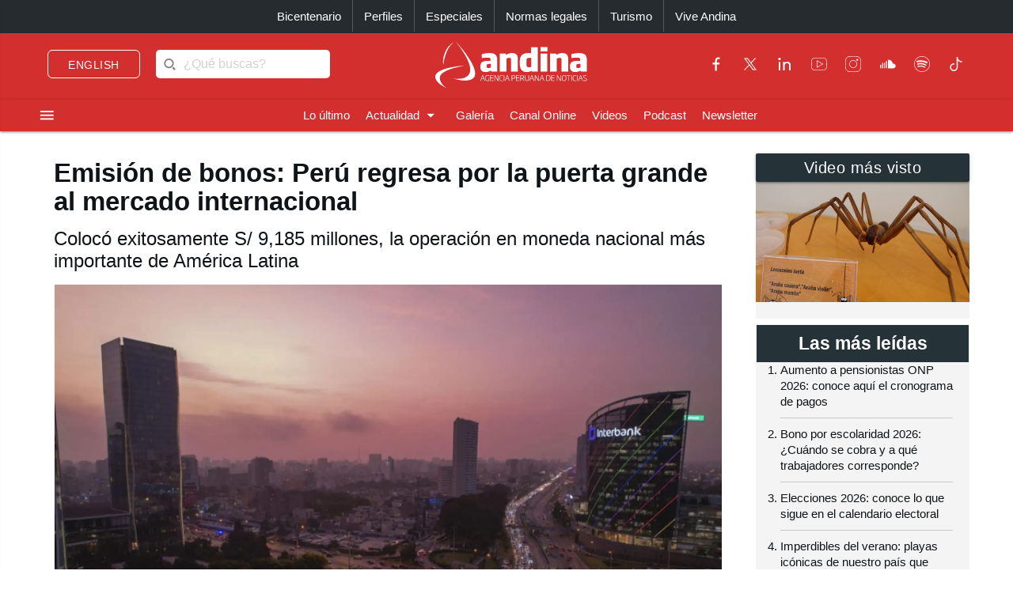

--- FILE ---
content_type: text/html; charset=utf-8
request_url: https://andina.pe/agencia/noticia-emision-bonos-peru-regresa-por-puerta-grande-al-mercado-internacional-942161.aspx
body_size: 176038
content:


<!DOCTYPE html>

<html lang="es"><head>
<script type="text/javascript">
var getQueryString = function ( field, url ) {
var href = url ? url : window.location.href;
var reg = new RegExp( '[?&]' + field + '=([^&#]*)', 'i' );
var string = reg.exec(href);
return string ? string[1] : null;
};
dfp_demo = getQueryString("demo");
</script>
<script async src="https://securepubads.g.doubleclick.net/tag/js/gpt.js" crossorigin="anonymous"></script>
<script>
window.googletag = window.googletag || { cmd: [] };
googletag.cmd.push(function () {
var interstitialSlot = googletag.defineOutOfPageSlot('/21678864329/Andina_Web-ITT',googletag.enums.OutOfPageFormat.INTERSTITIAL);
if (interstitialSlot) {
interstitialSlot.addService(googletag.pubads());
googletag.pubads().setTargeting('AN_Nota','');
googletag.pubads().enableSingleRequest();
googletag.enableServices();
googletag.display(interstitialSlot);
}
});
</script>
<script>
var anchorSlot;
googletag.cmd.push(function () {
anchorSlot = googletag.defineOutOfPageSlot('/21678864329/Andina_Top_Anchor',googletag.enums.OutOfPageFormat.BOTTOM_ANCHOR);
if (anchorSlot) {
anchorSlot.addService(googletag.pubads());
googletag.pubads().setTargeting('AN_Nota','');
googletag.pubads().enableSingleRequest();
googletag.enableServices();
googletag.display(anchorSlot);
}
});
</script>
<script>
window.googletag = window.googletag || {cmd: []};
googletag.cmd.push(function() {
var REFRESH_KEY = "refresh";
var REFRESH_VALUE = "true";
var mappingA = googletag.sizeMapping()
.addSize([992, 0], ['fluid', [970, 90], [1000, 100],[1024, 100]])
.addSize([768, 0], []).addSize([320, 0], [[320, 50],[320, 100],[350,100],[390,104]])
.addSize([0, 0], [[320, 50],[320, 100],[350,100],[390,104]])
.build();
var mappingB = googletag.sizeMapping()
.addSize([992, 0], [[728, 90], [970, 90]])
.addSize([768, 0], [[728, 90]])
.addSize([320, 0], [[320, 100]])
.addSize([0, 0], [[320, 100]])
.build();
var mappingC = googletag.sizeMapping()
.addSize([992, 0], [[728, 90]])
.addSize([768, 0], [[728, 90]])
.addSize([320, 0], [[320, 100], [320, 50], [300, 100], [300, 250], [336, 280]])
.addSize([0, 0], [[320, 100], [320, 50], [300, 100], [300, 250], [336, 280]])
.build();
var mappingmbl = googletag.sizeMapping()
.addSize([992, 0], [])
.addSize([768, 0], [])
.addSize([320, 0], [[320, 100], [320, 50], [300, 250], [336, 280]])
.addSize([0, 0], [[320, 100], [320, 50], [300, 250], [336, 280]])
.build();
googletag.defineSlot('/21678864329/andina/header',['fluid', [320, 50],[320, 100], [350,100],[970, 90],[390,104],[1000, 100],[1024,100]],'header_ad').defineSizeMapping(mappingA).setTargeting(REFRESH_KEY, REFRESH_VALUE).addService(googletag.pubads());
googletag.defineSlot('/21678864329/andina/top1',[[320, 100], [320, 50], [728, 90], [970, 90]],'top1_ad').defineSizeMapping(mappingB).setTargeting(REFRESH_KEY, REFRESH_VALUE).addService(googletag.pubads());
googletag.defineSlot('/21678864329/andina/top2',[[320, 100], [320, 50], [300, 250], [728, 90], [336, 280]],'top2_ad').defineSizeMapping(mappingC).setTargeting(REFRESH_KEY, REFRESH_VALUE).addService(googletag.pubads());
googletag.defineSlot('/21678864329/andina/top3',[[320, 100], [320, 50], [300, 250], [728, 90], [336, 280]],'top3_ad').defineSizeMapping(mappingC).setTargeting(REFRESH_KEY, REFRESH_VALUE).addService(googletag.pubads());
googletag.defineSlot('/21678864329/andina/Slider', [1, 1],'slider_ad').addService(googletag.pubads());
googletag.defineSlot('/21678864329/andina/Inread', [1, 1],'inread_ad').addService(googletag.pubads());
var SECONDS_TO_WAIT_AFTER_VIEWABILITY = 30;
googletag.pubads().addEventListener("impressionViewable", function (event) {
var slot = event.slot;
if (slot.getTargeting(REFRESH_KEY).indexOf(REFRESH_VALUE) > -1) {
setTimeout(function () {
googletag.pubads().refresh([slot]);
}, SECONDS_TO_WAIT_AFTER_VIEWABILITY * 1000);
}
});
googletag.pubads().setTargeting('AN_Seccion','Economia');
googletag.pubads().setTargeting('AN_Nota','942161');
googletag.pubads().setTargeting('AN_Tipo','NOTICIA');
googletag.pubads().setTargeting('Demo',dfp_demo);
googletag.pubads().collapseEmptyDivs();
googletag.enableServices();
});
</script>
<script type="text/javascript">
window._taboola = window._taboola || [];
_taboola.push({article:'auto'});
!function (e, f, u, i) {
if (!document.getElementById(i)){
e.async = 1;
e.src = u;
e.id = i;
f.parentNode.insertBefore(e, f);
}
}(document.createElement('script'),
document.getElementsByTagName('script')[0],
'//cdn.taboola.com/libtrc/editoraperu-newnetwork/loader.js',
'tb_loader_script');
if(window.performance && typeof window.performance.mark == 'function')
{window.performance.mark('tbl_ic');}
</script>
<meta http-equiv="Content-Type" content="text/html; charset=utf-8" /><meta charset="utf-8" /><meta name="robots" content="index, follow" /><meta name="viewport" content="width=device-width, initial-scale=1, maximum-scale=1" /><title>
	Emisión de bonos: Perú regresa por la puerta grande al mercado internacional | Noticias | Agencia Peruana de Noticias Andina
</title><meta name="description" content="Últimas noticias de Perú y el mundo sobre política, locales, deportes, culturales, espectáculos, economía, y tecnología en la Agencia Peruana de Noticias Andina" /><meta name="keywords" content="Agencia Peruana de Noticias Andina, Agencia Andina, Perú, Peru, política, deportes, culturales, economía, y tecnología " /><meta name="author" content="Empresa Peruana de Servicios Editoriales S. A. EDITORA PERÚ" /><link rel='preload' as='image' href='https://portal.andina.pe/EDPfotografia3/Thumbnail/2022/06/02/000873197M.webp' imagesrcset='https://portal.andina.pe/EDPfotografia3/Thumbnail/2022/06/02/000873197T.jpg 400w, https://portal.andina.pe/EDPfotografia3/Thumbnail/2022/06/02/000873197M.webp 800w, https://portal.andina.pe/EDPfotografia3/Thumbnail/2022/06/02/000873197W.webp 1600w' imagesizes='(max-width: 600px) 400px, (max-width: 1200px) 800px, 1600px' />
<link rel="dns-prefetch" href="//portal.andina.pe" /><link rel="dns-prefetch" href="//securepubads.g.doubleclick.net" /><link rel="dns-prefetch" href="//fonts.googleapis.com" /><link rel="dns-prefetch" href="//maxcdn.bootstrapcdn.com" /><link rel="dns-prefetch" href="//platform.twitter.com" /><link rel="dns-prefetch" href="//googletagmanager.com" /><link rel="dns-prefetch" href="//fonts.gstatic.com" /><link rel="dns-prefetch" href="//google-analytics.com" /><link rel="dns-prefetch" href="//google.com" /><link rel="shortcut icon" type="image/x-icon" href="img/icono.ico" />
    <!-- Compiled and minified CSS -->
    <link rel="stylesheet" href="Content/materialize.min.css?231125" /><link rel="stylesheet" href="Content/style.css" type="text/css" media="screen, all" /><link href="humans.txt" type="text/plain" rel="author" /><link href="https://fonts.googleapis.com/icon?family=Material+Icons" rel="stylesheet" /><link href="https://maxcdn.bootstrapcdn.com/font-awesome/4.7.0/css/font-awesome.min.css" rel="stylesheet" /><meta name="google-site-verification" content="GumIgFFGlsK1mwXaAJ2RyVuySfzVsJbw7YGKFE99LbM" />
    <script async src="//platform.twitter.com/widgets.js" charset="utf-8"></script>
    <script async src="//tiktok.com/embed.js"></script>

    <link rel="canonical" href="https://andina.pe/agencia/noticia-emision-bonos-peru-regresa-por-puerta-grande-al-mercado-internacional-942161.aspx" />
    
    

     <!-- Google Tag Manager -->
    <script>(function (w, d, s, l, i) {
            w[l] = w[l] || []; w[l].push({
                'gtm.start':
                    new Date().getTime(), event: 'gtm.js'
            }); var f = d.getElementsByTagName(s)[0],
                j = d.createElement(s), dl = l != 'dataLayer' ? '&l=' + l : ''; j.async = true; j.src =
                    'https://www.googletagmanager.com/gtm.js?id=' + i + dl; f.parentNode.insertBefore(j, f);
        })(window, document, 'script', 'dataLayer', 'GTM-NN7VRM2');
    </script>
<!-- End Google Tag Manager -->

    

    <!-- TABOOLA DNS PREFETCH -->
    <link rel="dns-prefetch" href="//cdn.taboola.com" /><meta name="keywords" content="MEF, bonos, soles, mercado internacional. Bono Sostenible, bonos soberanos, Perú, emisión histórica,   Bono Soberano 2033." /><meta name="description" content="La República del Perú realizó hoy una exitosa operación de endeudamiento en el mercado internacional, con una demanda que llegó a duplicar la oferta, informó el Ministerio de Economía y Finanzas (MEF)." /><meta property="og:title" content="Emisión de bonos: Perú regresa por la puerta grande al mercado internacional" /><meta property="og:description" content="La República del Perú realizó hoy una exitosa operación de endeudamiento en el mercado internacional, con una demanda que llegó a duplicar la oferta, informó el Ministerio de Economía y Finanzas (MEF)." /><meta property="og:url" content="https://andina.pe/agencia/noticia-emision-bonos-peru-regresa-por-puerta-grande-al-mercado-internacional-942161.aspx" /><meta property="article:published_time" content="2023-05-31T00:00:00.0000000" /><meta property="og:image" content="https://portal.andina.pe/EDPfotografia3/Thumbnail/2022/06/02/000873197W.webp" /><meta name="twitter:card" content="summary_large_image" /><meta name="twitter:site" content="@Agencia_Andina" /><meta name="twitter:title" content="Emisión de bonos: Perú regresa por la puerta grande al mercado internacional" /><meta name="twitter:description" content="La República del Perú realizó hoy una exitosa operación de endeudamiento en el mercado internacional, con una demanda que llegó a duplicar la oferta, informó el Ministerio de Economía y Finanzas (MEF)." /><meta name="twitter:creator" content="Agencia Andina" /></head>
<body class="grey lighten-5">
        <!-- Google Tag Manager (noscript) -->
<noscript><iframe src="https://www.googletagmanager.com/ns.html?id=GTM-NN7VRM2"
height="0" width="0" style="display:none;visibility:hidden"></iframe></noscript>
<!-- End Google Tag Manager (noscript) -->
    <main>
    <form method="post" action="./noticia-emision-bonos-peru-regresa-por-puerta-grande-al-mercado-internacional-942161.aspx?id=942161" id="form1">
<div class="aspNetHidden">
<input type="hidden" name="__EVENTTARGET" id="__EVENTTARGET" value="" />
<input type="hidden" name="__EVENTARGUMENT" id="__EVENTARGUMENT" value="" />
<input type="hidden" name="__LASTFOCUS" id="__LASTFOCUS" value="" />
<input type="hidden" name="__VIEWSTATE" id="__VIEWSTATE" value="w2PqlGfMoqsM5GOfeE3ztRzPnshMttfC9uwGUfVT7cPiehCUsUWtKAVxc6dJpVN/NHeXvF3VoW5LZxml7n6GDI61v14XIJ7BdUUbgSLrdy02F0vL832ZwHfH/BL54ROlJ7fPr9vBy0Y9lx3dmjscGZ9V2U+VrvDzr4mon2NrQ/kVFgAWwsQBsXai0aSCB/OAeCBlRlbKCW4G/FCkxKZkvkqBrYFYEgGQStbyYNuVaC1bxGlnRdA3NRMBicBw1ikTZaNcdzpwL2Ys7vz822mBL6lFc0fJLiLy114EnvKkVu80b+MnCPlFhnFI4a1RmCHWSPvdkYSYuLLo4wO46569aLC00omi2X0+mRWI67SXlD5OfmgvKXHQJlI7hgj/3q/HRNOTeXzzbXohSZ0ZNELJI8gFZdnQev5k2XiqMxe0anzvanrPODqFfR0CDQ8Nd1k6jiE9x4GdLAKoufheTpA4WbRUFDIRXAhjsi+hRt/n3cTow/IEQNiJ+KgjhnBAOQYiiLJK8OZ4VXwo8U0wmRsJYV8avsCGF+E32+7ZZOOBgayX231bE5DGDB9hRg9rY+D1KbbNQFXXAflNMwyGOmXm5IrwGteFVzI82E0ddgn9wDoV0rjNygZJ9I3zS8jVbGipy7DOsirhB0uI6nUfWy5LTak1/cGf6Tf9IY6zArjfRIckGhVa4WF0GpiHuicn0QxiHFaHmaIophMQvKcRDis/gSiSv0QWO5ZgAZsmqycshylsr2j5vWpzLC4El52IFnvXSSjDoi4WknswYcEW4T7zrkeU4dHYKAZQxlcRG3NLva7l62UAi2iKDlIyUnqUhGP9XIR06kk4YEWKLNdTPdo0HEpK/kdLu7DC1A6LhrmthnQ1YqakAjmz60keF5a4STpYBW5g0GqZWYIwdfJfFUSvPqTxKQFyq2Z+UPFOJUEYaiSVknFP1aHDT8TVUb8s9a8qgknyi8FT3sfnzkMszoBVyed9zeer49/g/4NrZqhFa0frvt3cZmVCJQHco6lsJFqSkDaSIyGEPa4tw2DiJTtvkxnehkNHo76y9QuxJPkrRLZlliU1xhln+uMvq8cv/3Y3vPiSNlOfEhGYFtjRMOmpT7rdCv+P1a+lGVMy37lCNaiaBYuLw/olyMjd5sgdcunzEsWH4F9TqML4B7c3EMfVZKsCZ1AUtsOlCwydMoBd4z+OiTGs1gE3eOS5mwlL7yev/L0KL6UBUzKrQNyJZ+9i2wf5EVmbfZ5MemmfKZLEbCQV9ZWObf7tjzJvOGzJprpIjKz1v3TTkftLtFVv/cB4UcIq4VRfrSMduK5clON+acoKszLBxL9JIckbmGyAerHF1rFUrwAO0vnm0NtgVH76pxHygtoBmucunOtjL9WiQZRtRObk2ka2A4wsS7IGHe9sTm9Lsn9VFYSSWyhmVShJ/TWY1iEedBpg7ttUm9RQSdHpkYr5udf43ZCujGJxetrMck6JIplKVUOPYcvMtQI4EX88PKDETrrJdElvAfgmokCMS/LLoCFOcD1HgyJr6WwrojAvOt6wQYcQVt6O0BR+Uz5e8ykDdLKVvSeQ6Y1yir5ISkFovQog7r00s40NjTtsVFD3qOCQUQ0ewtNeDDuX3PEIctiPUQDWS/Ps0SufTkD8MhK7N3s7rmM9vTNSWlPyticCnFlerAAjQItpM27vClk00LubW8sCkK/nmtj1L9IGeZP/Fa3A8IwW+py/KNwIQ3nyhvi7vNS0czehyAnrMSL9MPeJSeLi0COWf4Y+w3AIW92vJ4lw+iI/jUGc5zrwFlLU531UFOwoPhOK6pLpNeM0xdUokMF/eHh4mw9LDIKDjGVnJ8rgNzIDWvPjUm7JCnIq/tNaY1I50CIn9vsSd1eMIwT4ZL9Ugk8KOySS4cZC0SgLW/sl35OsN/YXvB3feoEu3poRuck28BsFrNR8/l9lx6vD9PK4QJMXTlP3/MJgBOu079Jh1zSyKwNyoYbO0qCG+8OZW7O8tzt2ryfoMOB+Gt0Segsx+jAZg9qNGj95upnBy9f0xs5EQrdt/2ecr6oAZn6n/rW9ro8NQd/hh0FnajgzTYbRatt/1qpVNaa6u9zmv5qqhWlgXoI20RGSO/IHfk9XFG/CIAdr5qCCFISFp4ZdsqOKWS7L6sVsalXhd7qNUOc//grJIqgyc2ikwpZM4HWs3ZcqVry7AzRagKEt0abWQ5fktyVMdbclYZLVGrWEqX4qpQaJoO5lpxpUAEsbDTFFGU1SHUp5+WghfvpOTOp0ApvCXdyR+oDfjGrgewD+noVechqU671Bi9FNW/rCIr6dGw+GVatazvDR5OazIRu1td0nv8ujOKAbqTXQQIhBm7iFL0BfhQ7fP891r1lwYt+srMBe+PmDQEgzPdonuxMnXa6CjEH2arvMVQEPlECW5QY6ALnS1wH8P9s5MwRZnwrfk2/l9lgSFSA3LXMdeQEodSLe0eyxaQNNT430LhgIGTcwY6S9vRNDhrSiXaWXoD43GbivJkeNqvYOEqiNvgS32YyNRsvFHrst4Xxu9yUaM9vVYBop9ZGscx/pJE+NqnEh1qPe3/[base64]/OUo7bwa7SPJlRNEAycWkihOEBNJ9vAyO2JKfwtsPS9+yVsWv/XNMj08LeVSDGTlx9CQAaoPlM9hz5NrnEqzsC4LOKNmhw/tqX68qrCYUHxmsjOrdY7gNqUgRTWiBHxndjkMKeE5Rw6kSh+BaIwlK4pcDuE/eVAH579Lgj+hULHiMdhzqU7sOqfbrhQfm9uaUmVzRCoY404Vh1ZVRIKxcooYxiAusl0f5qHqyW4IMPlek1UzbJ1BqFtPwaBauJjv/o4H8AXd6JzNfq5ZA0BuSbeFMp6BFhVGm58cgl9v7CBjRM+l21tKeRRJfpzxP3ECdWk+1fQlkrk/C8YOQFsNmgEn76hH5ekyHpHFv3mtFd+poitAyGK28m3sP/hrDepMpglgnyVqe8tKegFPZnNTWYcZTf0JnwzTFfQ68OliGCnTUmSw3C4pQUzlnn1ZGBMK7MTRvB9JA1Bx1I2lshy0+02gGLrkwaz0upZYrdCGemu6D4egUYUY0D30uMm80MNHMkz1G/iH8XCimENa/xQklhq0VBaklTmYWbJ/x2Zd+EHoZW906UjYg5VkYNT0n36YKaOI/NRSxtLWt2JVoVtwK1fTv2sUWjsy5EPQ0hsDgPBeInM5eaCijcsxa7Pg4/IXCnSnorO76FRB0qK2u7ODymNB2X/oO/nIjUTjgl67p7NGNh2RXzptWdnaUckd/GgOx+Oix5MtpT1Azt3AN2OXPMquT0seFWV6S8bn1BGd44jGdB2zEpRfPlm7fJj2Gw0MRfoyqccKwenW12SpCaIzgFMaf2ugpEWEWoWL0MckKrjRRomJAJ921HEzm0F03GKxTc0xWBW3qK49jB2bWUgnMDNnEndP8cqclTPWq+uTBcBbeHN/jvVsQdD+QIN+MIwU1N2AQH0JxFGcozxh92TIh3z+oIuQfGlK4n2eZWS/4QdGM5erCabiNEqnl9TTdOrNLrJcCzrHiFA8a9wcyaR/k7dxXbE99uvQJw96fIdLeROvGjngtIR2gdWJlp9onVm68xsujTC3lN3p/p8QtI1KBYIKzaEsZ6VkRNM/YI/aUCvOzS3S7eSNwkjJZHcuoeDhTpF1vym2tBkbEqpO2q/3QHLAlZ9rx3LHV4ypuMZnn+aaNYD3X7nvYktfQhKLWheFN0TK+MViusy9/[base64]/bF3UQVyhz3Z/xpc7aRJ6ApljdYAgceBcfQ4caEnFoVf2kaygGVoarKJZRecBJRVbTWcnWre7SetXSStM3qPvPmeJZZE0O6oiEP1Hwk+dDDRue3CrDwo1R4lsu1ZGY4R8KA7pG8AgaIxReEfyg/MkiKpFOan1a3iG/ESsh1RswCJ5KM1ZC1mhaMdCgmJODcwAYKCj+5Vw27dIvR3equbZM27/QFWy5fvUYmzanBJpdDIHnywEzR8UR4rGxtZYHF0MNR0xCt+lN4/wI2iHqYJyU/KlMT7JCTDK0KY4R6erbJjBnP6ma7dH/SWZho9qEbPlij8AknK+lG6vEB7H6+L+dZ+15DF/oj83yQQ/26V4+QZ7UqqqZI5U57mubFGKwFnRYpJJdWIqU6BRW1TYCkil7Xn0/NGphV3Ov81oIvGV6Eb2QtVZOeIoLC33KoaXY9ceLhOc5fAadlTzIbTBKHO0cEk6iqg4Rd04ouR7/b4ak+mxlB9vEsWrGzPw7lMI0JtPakEWbveQT6bcPB0jpUeH6RaV2og5eFch2+g2hf0yh+mVTTqa/YoXES+foLFuQPVXZNqQXk8oL39Oq2iNPevtZ/AhhV/1xAX37DE/ojyZFET4lwSuynf8OO2kFswbS3EozXhleiELXCYu+HjizvwHW3culaByE8NfQuD5EfzNrJB2KvyaA9xvUkn92DUOWgpgW3PVeJGp2UK1bp/U/wgjG1HB6c3QKSZMqZyNXkMty4HG208Gb2dXDgTdohFR0QvoMB6MMrQaa6gLajF2V/[base64]/Ausw1ALmc19ld+zn0947Z1iiOhRhpPZzeco6W5RbvjnZ8SvoSNTyySwt7wo40goVSHhGzqTx9ymXnobK4Tjo4jpIDeGseCws2IsZZaIE9a7NZi832+sPbFB4tVQLxfg62bJ7BL+stZvUylxOQQU3ucbHZyDvhhId5foRkqsYRZ157HbiffNW52usCA+3Wn/3FMQ2XVkEPVQo/uJRK1mIxHoE7rBW5i4+CWf9w6u+Zg+cOdl8Kj1EeFGLHPCuitZc+W+4yj5IcxbqAveMp2G+ljMiWvVuUdLNn9jiisg2scRF5wT32TvwCrvIH+7lIwgpn6vrn4RKeLw6WuKOTxt8Kfrd5ysOH9ZZ0GQVln9/X/FlLkTe1ipVi6MH6qZtCj5dvFYGbd25PQy0UIyDYbHTwpBJMql8JUKNhJ0794UiyqQOFKyDPEDpe/X34nNGvs1K5Y04HeGGaqT9Yuwf3FEV0FGghxUFbbh2zDz+fqD8NOMLDf7nb5M/+LlIqqqH3tPnqwc6qH3UaEXjzij/J73ZrTl7TnKqKR0+npiqm3w/KyXzy0a2aORIjXMlToycMaLuWHnk8ki8VprUH8Aj2JmHW9oIoozhu2Wzz2v0u1CuxSSw/TkYQgxMLjpuFRhSsHBp0SXM7N0ewnvp3msVVxuOI/R0NZ6iGnakUQKtgSUiJ4NLG3f1k+6QYUhbM0yysOlG+LEDQVag8ORRh+diqrTPP+SN6MafrXo9NsFFbQQeoA657spAnVNB7Jd+EuL9lslzLXebxekC7MGvdvp3dm0mstVNpyw24Nlz/ttwdZjdw5V19nrlhcLJotBqyzExstF0LlYluSNfvdo6KN9HR1x+whvGT7UutKbFzDXdcSrIFliJVl3Y7sM04XrN7faQNh6K3gI4dT72cvDAJv0cnO8oRBvw9e+iGVXQRT1WUkPuVf6FvMxEyDTsXHCCFdu+Gt36Z0/X9/PcWOjCCgV8Vrcsb0D3w+fuqcbTJP+Xx4LoE0svQbw6Y1cCGayGkuQqp2WZYeugdw9Ewj5IV9EMVTsd8Rc3lEVDy1uAjtID7oqNClIfku+eLvNH2DGNs+5FnEub++H2YEsqdNmEJ+oUq+MU3DdyR7XfKgILPxtv/X8gwYq8ocT4aqVCkmntxpWJMMuWNCp7dVMPSkZ2pyQKbJyJ1mF08qnr08+Y4zeVEIVk/rHpyFwW713pL+w5DeBs/D8vivkdQhV5+MjG5zHv8jrjVVrixeSRu4q71ALoL7iYdK9u3uLx60/c2JyzYXAX+/o7ZBJ3Nw04sWtda2kuUPH6WNJkBsQcwYPiafUuHXU3b6U2Y+mcS0YNWKwHi8dlVZKNG0RG0+7F6oDqKE/aH+BWo3LLVN4kCadIR9T3bKFVIjPd9d0fZgkPfn6NMuKuqBIp/9SY1nYCl4306qsxqs7LN31ZjQUD4/JCZrHzH+HPpQES49NYDkxgPixqRpmmzdwLaohqsxpUh5oXEx90PU3r7uoOZK3Rl2cZvD9gjNI/dEVKWn1uxa3wNFrjbnawItgujEYn8Atk1t+gbL77KvJAlYzFpwedSyCEHNs5w4+5ngdrjSZKRiufMqMpwADVhHoZmOfErY5jJO09p5RiH1KAPdx659m4Hnhz+QYjJrnSjU1kxkyK/AOvBMCI299zd4/SHXbpxjd4XwfV/CGHIveDhyheNhHDyqL5ubgo8X+liw7t8U6amu4pmXEGaQXQzflwTDDo1aM/ELaZ+r/Kxlt00EVCB8lvzKbYo2iKtX4Hu6T+/yLCpVKafu/z0JRHq3TaVdHf/zNd0bbXtDTsxD9PPvcwgIQR23YMT+wV5037pqCxfX2o/lMfzm9moc0q/[base64]/v/s4gYUazSTcbyqepIsvOUFmIzVQYcg/UlR6XOxIN342GXqlJOQXpoerLhdOWHITPpyEfiCDqxVBDUQkGk92yb46YcsFbjPS0UT2U48oWH/8HY0svA0uUu2UfgdU8JVEKpU20fsz8/[base64]/lUKyp7mx9ecAfkb8zktLuYdfenESYVBlI++RDIVv46Bl5AI65UFL9SDxH03A2sHZdIzvI38n4NOqI7dhq+g3yD+6QEfBugwrz4W0+6QMLuAlw3RntaE5LQlkXahRFtz9xn3/[base64]/L1MbqTCoagnSdeaOShG94j5DswW4MqpNwntnDM2vvc+r/f2X+M/a0GRhDr94fZ4ADQNbu0p1zlK40joRVkJZc0rVjlj/3Tc1/ds73gR4Tov6FBgYDNiRKmN46O8iGdQxiCA8ycO6I3av6BNpy2n/mKicx6A8L7LfWm3fPnMchLVddN8039r46F1ASqvI5yLoLOb5GysJrRLZs8l+tODXsxpDDfsRApN0VLRxPrWQXjN0OGTDoDhE0OBU70/m4QgfNNXmQCyckvVVeDxr2NCC5GZvNMslrNnd3csLDJic4nM+nfxJS3kYCFGUKNz12vVPUc34hott1mYaUQIYHrLXJJLxlG+/[base64]/xYteu/y3KtSZnhHplV55oUixeBftqafSjEBuJsooMesMaLgygCsNBqnTruMF0vcLnhWgWdhN2tZDVKnXpDGHR5e+JvF1q1iKArRpvpfpR7/hKPHTogLbFVG9aMEDsQGrhwGfkfjVcWRvpd4XLMKqf0nJF1dP+jhnG0A63+nM8Y+Q3N8zFQaJoZ3EcLaVxXQM47VNgHtJUSzzfpnPmxutFEDI98T14PdLtioAqI/d8USS3Qktnv6/Koz7SFem+sg5VciJFspxfUaMGk1BwnEJwuCJ3Izk3qZCNdqBvbDwYiQfI9e7ZSni52XG5AT1kJc2xkK/zqxnLFnK1lvOErGkPE2FEfrbhO47UE1fPDygJpSHR3XUVjZr2Vd/RhjdBeVQCud+Uynd7E5OBTftHfWUpdiYhLt5tSv8TtPGwfGaWVUsLJZdCeP3bv+MMAj4OLQrGOTR7gUHC8Id5aSjjp0j2xXNzoZjaEWvtqhCggiFjpQNoCrEka090McKE5jBY1VKVRr+SinmpG1qhM6JHtWeDpkOnwHS63CmFneeZyWR/[base64]/sMcR5fE8CfaksetnZ0KsO02B3QfkXJMfuRCkFRE+wF5pwmM35EaNn5hmfBk7jedTdKj2X22ElGHb07Az1OTtVtlkUeY21CY0H8/Yb2cKxxFjr/9yauivGjgmWvKXwjWD1KeaKbP1pKjUZ/6BREYhRrM/XL2C2hMnbMwnI8O3O/iGw69vpBraR1s4fOj93JQJM6GXHf9OKOKJ2b8h8Ffhk0wMRTQifZjsjUG0NbR6ud0y4xmJJwK/+EcWQgcWKXMH/JRwXYvQnsON8GfkvZ2u36XPZxdRPUBwqFbN4CxrPBeftGfB6FFpK4QzNc1TEVz2ccl+/YG7jU7XW9lKLZaMG73oNvZOgcZZWQGGYl6BcYaLitBAAiv0zk5T9fPPvcXWBjw9Pm70nX11G9meQ3x+e9xwuPBz6tk+X+LZ1PpV+k24hl3qzpKbw48K02PI4x8s1T2+pJa/S/yFML8T9t0yaLRd5uzw+Y1mbdVPkhWfw9PapZc2QVKfIGn9zDiUjsW9HoPeiUstmJyswAYuSIlnru6KuNsXG0L+IEQL9zck3d75D6ATBN5iMJnYPF8vKgsRzVzTKIVjHKec/jHfPyA3OyqDvWFT3CrcKEBL/TgUjEEih2vXbN6B6K0hL+6Pv+f+zolm9yt6Wl4jrchwv5VDT8E6E3gzV6kPG6oE3ysjpt7ixlm0nIcD6PlbTnP3aDZRbF5X4BtxOE4eYd7pQ6rEotXsLZeCI4Z337eP2r8ptBMn7jWklh7sIzTLtstYv/o4sZ0j+/Jnwz47aogeSmOUSpdqnaf1shpcVYGpPHLKEVUd8yNKE4d+LJVw4QAErYGd+rfSrDYtCM3v/fYn99CaT7t6zlcj0L657RB3j1rkH53rC3GyMtb38AzdWrIZuaOlnlpp7G0/+BJVJ1T/jKu9zJx3tA4tutBNRsQ1mSvUFccaeFFzhEIMSp8vDsEO0DR2B1H45qSheMUwJKzWHi5GoOK8bCC8LBB3qdIWhY+boGF4YUArbWsGw2BmLvONr99hmNlhLyFjeiqfyF/+a8jXVfFig9ovEv5zWZLxR7gYh9554DVMsk5NHRCIvtBxEymH2qCD51TseukDol5hDr6Cx7aLRi7F84WzTWrYAallRJm47b85uPCBpTFv4hOxBd6AvOHnwtbtCHb7JxGAmYC6McE0gEgQ7KeyW4fHouRpRf/jC3Eubi9BQFJLTUibxgDiuv3WdZ9BfurzXx6D0FTkDceUC0u/zO4JOpxOqRmoWwyrxQP6KyZ7LfzZQ330iVf6XtnXPq081hCTIPwllgJFWVMDqbALvOR8t3tvlLEGbFiwISTsvrIszUc6hHG5qPF9JT++fsdczgKUdUEXhz0eqGGrXkJq4lWPtsUWoI/[base64]//J2Vd+Ju0D2E7IJSvs3e5VWFiyWKXsp6WUFWWh5FKT8yBHtAf7zs84LH47gwTNP3eBystwFA6altsmiA+yif49G8EvT1CJVj4NaMQEYvHt0gTe6TPKhr5ZV4vJ0oojK0E/RxzebWouIjWrePQ4omTaBgmJ/1t9xaV2UNbuC9HuT7NfgKPUJBUqo4N2x064r8OQbjeFRQQc0OIluiP16HgtkQOd330x5hLpa8y/GlZj+UFm9l0iwhRVwHkB21kj1Pha1MRjpgLrVMUAFnTVEjcviKnNO6e4VyY0RQFYPXcNmPAn5P9RrGXdnt2DohZCgsli0Reqg6cBd1QUCf2twbO5fsyeualB0rnxBWEGEzbrKxpS2/gWr9znfrsI90XvfhTYiJ138p9VTa8kVGXzPo2THlJsR8x6t6Bd84NQECC1AfoRuCYITDE8V3yE0QfBZy4tnjLAELpLr8D8w6v9VthImdeqeM2EekNpOc6FODa4F95sPCIgM/4i6Byno9mR9630I30ldUiau54QqUWM38F9fHR0PrVaqIzHzMHjAwlga3F1HZcTti8MAuvM3fRaD+qxjsNqsJ5VZ48MlceEOqwxlFgSwdFEBvAmSPLg2neZU1bJ70eeoQXbr3yvoZC2kaAS7OsgeImupwFNvTnPHv5Q/aXGVEoaQEMIiTzNnaqAgxjRPPXev4JhGiBUzLlitqls5EnoLFZ+q1Ip1xfONiLzOpyrZwj+oSpU3k5bMFy0BLnjaoS8NyoE55d8Juoyz7zQrKU18OJP2WlAGLb4vqOVy4v/[base64]/S/vP9ZofgcJ721MF4PljFUM9M/7GpM4TkrpOvm0T/dWAgHfKWOFsN/[base64]/6AYFuKryRkFQopYkafBUtfsqxU3utwUv2s7+qZM6PCy4kuqu5hhMXYaRk1yWl78CN6EnTALo6FOnpyVCKtRTp+QDtqWVwXUsqLYvz/Q5VT1cDz5Z3wm3WzMQrQqe4ofP8mzi6RPxHbx4YnRPnSfmxwbRGgGRv4qs41GI4fkHIrrFRdIcT0eP6Rcha2EFaQuu/srYSUxe+jbBiIqwXNn7RLQB1gRJzl3Q1FhXJD65MQyUQmcV2G5FGlolhsNkqH9X0eMunBvYrHI54T8144YnPnq4pDPe7EKF7+2b72/wsbwizQiDhIW4gd3ezed97SvYm2X7i6uGRiMQT8GWSROHjMokcOGuFXDun+HMiQKA3jgnkYnUsFjhmg1cIs5elrIDYHU77hBxMdZYTg6LQbq1p06wZNMD7ZVytW6nvw6rBKoYuy8gedvN8mrcVoPkrKVE28hao3IRGSU8Pj+fyvNFX2ndZV/i1rhbCeml7g7akVbbp74WU7M6w6b9i2pJTN8TX1qX3352Ui7wXDJQHJRVHgQA6CflseGrGZN48VpOlRVAKQAGsSzSfU7D35hA7SZuUU446izhkDSoFylifAmLlaPBdlLZ69g2SkpTodPGgaDlI/EjQj3EnqgPF14Nwl0y5DXLMbsd/FcXn2/qbZyMehaQSj6lsevJkxVBUL9/4Fb8k/oP+Vynz6pAKPjwHxn3SLKiPsSDf9dg1JVDjDUalwUnIdo3L2vw+Y6uyPSJhSrj2X0aV0bInvjVACGrMMs0XT6nSxJKEf9Uttsa9v2K05/jiejqK2EOu9dYtEDT+W0E2fkjjiAtxgyeGpB2Igo96GCLGFTJtH43Vo/I77sNOJyb49YZnv3JUszv9k0kNvIz80BvtfmAIjh6JsJF8jehFM9c6vnJp4wizvkmr75L2pgi0asE3lf070HeHfoz1uVc6/kWehUo9PCtmlm9SgtE40KmIiTqZRQ0pTlI5rwW9Mo/odECOtUk+U4VR2TADvibf3czfJ/XzxSfEEhPhcJzrz9Y1/qSPNzzLGeuQ3oxgjNVd0dW93VsdP1+o/DTOBFgbfd7VQIrl1yLlo1yBBhslojQ3z0CptiO/z8ft9g8GV4LOQI80Y/s2l3aGG7Nv+7Mw+FAglVPHG+gKzQZ5QLjSUxyrpcydtIdQk2vW+rISZm7972ODDP3du/IiJ41H71GORGix972EUBBIiFYRyRyZJmUI627M3bZWHT2OIxhnhBWCLyFh4s6OJBjqMJLU0uYhaN5sA1RS2Ds6LitTrra6EiPUrxqWT92Qf32HsYRUK4aNRh/GpBeHa6jEb99ypUeV+0uuMKUiATs0CbqcRwqS3VD4dTIq8nVxfk3nG263Pbv0JS6jm43t5hwqH3N66Ykms1YI+UERufX+G9iRY8Yi8D23xRqd/i5A+ghDvRZa39j6Jx0uPQTSUBWXvj1NNg4306zvgYrWn0xjOZmwePTDmU5Z1wXMvg838y4a75sMsOAf+9tHUWeubz2SdnmGuumKzr/L67s8CkMWRC8l6gXAtiQARm7EPbSDplEVFOMRxKYrrrtJ679dVD2xhz+VhFox9RS1Jp2KC6c1Zqaz8qqkRTelDnksjLJZUoJkRly+MKMhxnSCayOQan/kKypiiN9NrPRRnu6OA415jpD4B4QpsB97eEbFuHpTTKI9zP+3XLlaoFE+vFb1AcUY3R0/[base64]/+Y9L2h+IFExrQqwEzADsLTmt1sPVxjFRMTMx/l64DLWnAYI/dCEWMptL/Oq32qz2p7WvY63v/L1fVIAHykfeSeams93ElXv8QPadArOjwNBnN1vTUFDVUke+dVC2eOd6bx+xLfTBNsgA41GlpVvJLB33gEU5zx1fOsERAZQLOGi+PjeTOn72uZB4i2qnLLFf2qYmCvc7QJGW9kRgFjQKDh7/[base64]/0NnJyhqzHKOEqyVjHn1lYf6KIYWTL7XnXnMxrRoz8XkjNGwjJgdfRE7z4pDGEefVliRTjlXGzD/5CFJfZcC6stjOJpFDX68YFo77IGq/xc3ZhsF9yfSAuZKWT/vj3i9edXo/[base64]/ndfRr6Zh01GqfQxubAY3oTnDC/EkrWAbQ9bw0W5pe2PzoiYGOxptlzCbBKW3jJIqEduYd+9ONxNhpYQ6gQUAE7Oi0+QhPGZ9tILvKCokdlLPtUhdbBzpL5FbebZ7alqsdsOPGSAsk1xiuAmcTWrzDWHy+xeITL+mDcO1R5/O1Nsz2wGkuxXthmf+5cmb/sOsJzeCWBXIR1AkCqeXWHe0O2R5lEUbYD46OGTGmAjp7pg3SW4WzdTC/s5Vyth0vqfXU36w5Q4B53tU+iUMqOWDfjQN6Wg4eIH53c9JqLYLhpRJ8Sx77h9ZDN731OcD8kI3QXrf/J/TpWPH4t+keu1DCN27tnxxSVOUYspnKyF54aFNhiJY+NUP7logU8AJrcROJsEGrH0g1pcZDkDWiSyrlf5FN1v25IVzmCxnuAG6QzRDnTqDLMGZSBQM1hQ4ByKwfj7Q+3y0QReE7qLvecKtr7mvtrZNR1P9UR53NkdxduEBuafVMomZdb773/Wh/ief4hyabGHwWf3jPlpnMIIkdWXZ/YNg/mDaSUKO897X4/nhAPyYJxXf1YLsBtUNV+Q783Xjdx3iUACaNulfjQqvKNfQhUicUJxPy6ee/oCByG/qrPQdy5jWQ5BXU6teemvKKW+bCvsd+hvdvnerlLXTifGEsgcCwIYQ0U8f3dZXOxht7EH7rVWStyKizVfTfU3/81ZqjANDdxR56rWKFlUqLslCxwBjQ/PXFPr/LAeG6Rys0d4KY8487WPZW6NNS3LP7b5S2mzVvaB1h+om8tO4xbaF86C3mtZQQUy4FTcJEOu1XE18a1ABKEhjIae7WmJx/GCXtk+I9wP5rm/ZIFtw7ei6tmJ86zPUj+5MuIWfig/cAWpjEFlitWiEpUHj+7IkJKz81aeKtuqupryepIci8x7/HrAjx7TFwr1gVFlIVTDNojF/Goc8lmcreE7zCSuZiZdhA1o8eOrbQrZ0Vn1jRUDNJyjY/z0M86jPSZslVpew2DR1Ioc7vPewOV5r+t5pbVXCwBtbep9mFZMZPH1vkzY2aq9Y+Iih/IZcCzXSSnxUkeJXZaYHWKmp0w+/O9krssFystwbdOrdBJInij685fIAYMfDPHW1zsJ4HlKQnuvALSAnp/vrmEuk7vb+ly4Omj4pVxIBKBL6j0V+kh4jVejRK2M8jkTdLM4IyiS+68iVzDJqhfaLqacGoJgQ1V4OHVraHuHuwvMubVBK9y9oAp7Kd/rnBitYsA2QYWE+8TYtJe7DRfUVKFiP5hIw/6KHNuD9CfZIeXqXrXcDm2EQ3ai1IRW2b1c6g/rvHLE1p1a4lFXsQH34lvEUj0/6ji+T7yWWYM+wc/H7zSjf+Tho+VUq5V6xw9QDKmI3pAovEDZDLlPC6o20a8QjbkwXl+TwBM0zwXzjwW0l/eGhrPTq6XaFjqCVE1vID1aQBiPkKmmF6lJzN83gVV/OCfu8JuPntLH+/2EbbvN3aC+RFKiPv2P/6muMRznqUcvvyqoIGrOTxVb1JUsvzzb3SffX/J4QdRvQG7/oxVrLXLpyyqNKVKFuNh+yfY6/sDmLMZmBnwvm00qKeLOX4tZ3H9E3emIm/4l74B9n/wMOlEDv8k/YFXBcq7NvNnAhmgBEdIV/QJV+Lddc/hE8ExuopJ76LHsTQ6omV03d3ldgRQ8N+GbXFf/KEksKYuIee6SGzdJ0Lk8UyP41c96tfcycH7ok+/2376I3co2dp+YxcPAvQw/zxQTb3kquDVE8op1Fv+TtouIDa2NUKj+4d3ET525REwZgCq5JkSz75ziC5je2mcF47nKgq6YeBE/0/ovxm94O6KJ1PFt/8bq69AGwp5IMTGI7vFxjbTmJZNqx3a2i+OWnf2FJF/FeJyHSV94OOYF2A2inix9YXNV0aLafwjCIzmDj4n2outSeDHm5Uy2w7FmXzHJVYCh6lcRWh2J3gdzYRt0WfIKQVdJ1CZSAB5r5jhtWYggcsLnayio23+hc2XMSJTiV/G0MZccCfD1KHjCoxQTsWA0iW6L62NurFvOM+0lwYp9jIXv2AEhlrkNs7xXIDyYf/mUJTv1RN+PeyTejiH92YED5dyELy73VFH8lLcvPJD3hucaMpOXSpEczgdhh4VoiRYn/MMMLTCn6znlL3LZ7/Ntdq4FFOrBhAkGuY/nwUis00qlYyzW1lqIV8jlFvelMeVqiQE1HjCPkbKuyHU5RxHClg66b9zgFNDwspiYe3LPLz2PBNMOBHSVnF8QS54UfYQ7PRaDcJ+6aS3YDEmVm9aQxB5jDNfiXTdJ8QRteonoCsdFwCF0RJOPylVDVfTSzd+CvaCJOPQ5Gt+yLAxgwq4mK0/tRd3VqxaPtgPVYmgEKGkD5lvQg6ZtaJKm+TG0YJEVibSNMLcv0pXd1J4yl5WVhare65fkCSDTlKP3Q5gkBBRIaEjGeU+XtujgNKDaRz9oQRquWJlIrD36w3uylCtcbDl8gYprSFuYULDKDHaUiyJKIv/CBUuCmzz3ipZlIdCLZHtytD4Nz0Qdbbn5tZD0XjYi+OhJHKuChuPJ1bRdAz8hF0nYQyVj8INfMGac7YzQUvz65V36ZZqJpiLksNa4u6vmCXZERBYGpO+K/1xHi6m3Q5Xck0p23E7QwYHepSkbHv9erxXi6RQ/U2vuoM1M/fPSeRHgSdCkgDjTXDSZj/FudXpxaPZKXVzp+nUO6TvnM+LvbAfn33QpBHhSgv2QuV6IgZKVFw0k65RoqFlcZh9WjTz73PN3JG4wKsL0eU7MmGf2eXqWZHO0YLuVrjBa28A5Soi7IHJVbWi4AX1ArkKeNVz9v0SCjWqc77VjAjR7zKuWlCmOMyOMa7tMKU4UFM/xoQsMpepAzSBCXMCtRMJH+YNJrrFrWmCqQQKJTBR7cd+tpfFI7DXUk8QG1MXtf6GNP/c8h//J0CWK/P2osP66Fnir5U6ElBmeFA/yzCdtIATM5om0gm/[base64]/6PuFgOa6nxTESCB0nQHjbsnRfGwTQn22vuW0vpHw5VEpMrXC7Y/ttAOV5KP85m9v+s+Nc60J+J6CQotNnQdoPtaVo4MKdlQgtFsvIWbGQ8374ENyAJLY2bBBUDBU5C1VyU3LXg1kWi+ypx6kJXPtzU93TLyrmpt5nCo4dRCTEVq/akS3IrKDDOljM/snVtTizvN/BRlf2f5RCfEbp4ou03xy9nbkZ7ZR4vWBRET3x4emz5QMGIpbASu7K3geomV/BFI011KMLVG/g9j1zsHjsvlibuvee8mj+MfxTguf/0LM8CHN/co0yjJ9vXlMto2rMFyOKgcnP9Ax042owwX18FNKIC/TiA9t9kk9k5wHIriaEjaiXed53JuacbnynAvZsGiaTJrYPJms3oGdzoRI1Zxll3FwX6DbvaL4Oa+PgYMxs4gpS6FZoCkNnC/FxeApfE4W5+dlRqmKfXGmFts6nL4G5eJBu30Kp3EqSKwgah/JET4Qy8NzAqYRrthZKlqMLz+nBykSUIZezMZkMByyWyoIgnXF0dDFwOrGRi/4hxPVOrKfCgZYm46m+LRVgpQ0YbK0/sM5dQxElpAWbVqfoJlX09OzKG6j+kJlbjf5LahBrGmKT5j3+j5LD9ZP5TJ663MDibkHDCKDg+B/D2SLEEv7wQObn9O2pEP45cteMEmmR/5XAg+MUnkfywOAsoGdq35ZUzv0GsfvBxeQZIGnXbcuaqi8scVa/Xh/MW3QAT5PpRALO1YbSDjB7LMT3pYvsZbKgR8olTsgYv57gYigtcBTuUQcZbTmAkREt7uW5JgTw/1OUL36b6CYARZVTQqUW8kkzlVavUoaNdIhNtN9NKHpAgDHX0zy9rKovGuiVh1V57bB2+gZCKAB9Oglt9TxQe07579gz7rpz5tg0LbE+CtkKGBI6Aji5BWMRqca+lXK3XWmat1jQvIshJmEL+N/IHb4wVVnqLNbUg9jZm3WD37ILO2JD90TdHb1ntYtZ6/mNG64/cBaRzVTPWDlgz61Y+2qZVUxuz9LTKOJbeAw59t2ceS8lrtNzGzWfuO5dkEL5EVKqqlNi/2HIKzuBYVNem9kGhxwvgZcPrSAHO356OrRETtHgRYMswXahQpTafp/JzGlEsx0akXiMAhtg+8e+lniBVUXNwBzrNho0aCVdZMI+mnNm3iVmwJ36i4RkeKwSD/poXXXMU6rihgw2Vrp8TTCOOQAjUInXFigjVR6OYECOnGY4BxaQ4JKK86ExYreVeCCBT7kWmcQq8bq/mg1rC/O9JjVdiOj9xw36383OqoCbD7NtUpDSHA22I21U1N5YO8zUCdLo/RZ/3Dkw/PZ8otfQEi6MM7S2jiMZAf5BakE5dIN14LMIbZy4qZjg16Lxq2gx1TxrmaBJdlr5VEDiFqVFG2eBp2nhqUHImrqkPk7wjfbVNY6n72a9pYQozOCG2r9hhptwLIAnSIOSGBPybDkC8mElAbDg+9LiEAVkkGMR5T4XD9yEY/W9KXkzLzrxGe2O6YtByG+p40EYU68/e6fyjAQCWf3ONRjIHSrEMA6w8+sv7jBBfrRXK/BO/D0h749XYlCb18+Ygl+yWQEj7EZW+I5l+exxsLLhIHmYnN9ImvtSiIuBHbpWDPne5nancdHdMJVb45sb+nyN+lrpppKU+uh4qaFb5Km7wp5v6b1ajyu/OcR0cXHhVVgEFwMAOFpBRzz4k6VkoAvwza6Ij+fnqnzeqJ1TC8XsXOCw1A2YVg/xg2XiSm6gerLZeE3+2YAAkRD+FojnqG1kYMb4AklWBbsvIa9ZWfgRON9gKDvpPpzMRNsSvAYC3c5K1zUbhrlXrv87Ibdpd8UABvsIL/B1gVqkcsc1rwUvtv/oVrru50BMH6SqQt83p4ug57onI7Zzlw2lmrv1oTreHWD+7s1aJoN7AmMg/i10F3pN9ve/JS/WnfLfbrW4VanZMaaiX1sD47OWANZS4VgFxCTedXoLxV4RW1N6iPTZWi6ozWuQNKD3vx6p7cmAVhfdB6GfghgA5JBMiWCb8h8qQf71Ba/lzTfRXUsE1AUylx8+ap9F0FUj87AN2/z+BJTwqLlefye0IiyOCN9LEvE8QlgqHs1uij4fRjfpkPM+Ss1B/huWvhxwqav2MpIe8DbhdsxA1Qix25tw2QRj6TgXtClFQKM3KI3HrofWUKTKoE6yZc9tpaUZc6aHoH0spsr4o05y78aHxBuUtryH2uCEAUxh5eXIZwM/Hooxlr2Kij2JTdeOf3ViRqTtAxZITU70JhDf9byXCAXpejbfZxb9UT8KAfyRdbntfpIrOye9eJ9TdpolpvldihsWPCf9HE4GtWfujfJGlwsjk0cZjwzJ0P40pUSXvUCgRxrwvuIXo/6vjQFO89DDyK93GveR0Q6G2nBh7GFbnXv1KmV8X9RwaLa4hUQpb9eVHoCriRQLYoK7AKqPsm2JSTkL4r/[base64]/[base64]/yp9XdtkFp10YoK7UckY74ybKUORXONmcQpG7KVZkKDl4ENAdFx8iN30ngMpzsT6HiqaJTTiIvgYrkWMKGUFrNW70TWVkYr8yp2go1C1XGNwJ4DZx0NNaQ6KGnQHkDZRr7GAkzpK3AYUTQlK03vS1gsLrakwzpJflV4WYJp1Wd6P3lG1EkYUmG/l7j+7Urhl9EkKu4ZaCXSETIU8nqFnE/S2z3VHJKnm436ITy9jSKbvmH5wSpaHWAWdnRMQcXgCkc0X6WAlXdCDEDkglh834UQ2uqyz3BVfNfdYLXh+p4VHun3fBEisr466UG6InjXP3IEkt7GvnWPm4PVM3RkkB2MLmgH3fjA4T0gA7J6GeeeDuJ4XkuqfK0vdXV/G4pSMYcEek7TeIuLLowIhgvxZFLMf/k3Z782kCHnmNCpYJ/bwJ/7XNwabfmP9vIXBLR1iAWD7gci1n379SaEXz1Or/kwGhmz+dUX/sEXxOy2Smp78YYUWtW7OF31ObWV18V7E876D9GpUzi9Xr2SKRxQu+0vHsE+/vJqiqPridIgCYH2MJTh1xku8C9PhQ1y3XdtiN4aEflXDbBP+LyenhFQDt7qiTNKBmZW7wszPyFKGAJ5KRbmWpsmYXMpr/0tKoOv6jm3oQCT23yWTGWASZFB4SWXedeNgaCNn9f9Uq0nMIRlquri863qsVi/ZEcKe/PY5iB2tTgf5rnARRBdLxdQ0I8x7KnA8JFQBkpk10jm2oQh2y9WzZv4ihdEdgQjjA+uAweDEuArgV/lBarowjgFgGSp0t01m978ACY5oULP76D2qV+nMFfibzGIjHpzDxAtD3/mb/VnJZZU/a7Zy1xMywJxH1Ief5YMT/whzjXOv/G36QS50meKBnPrF4LYs8Pjm7PvXny0AH2kw5hOURFWDrMVYzqp2J3xQC1h7Z3O444/CRqZjBNBv2eleZYBSdGHovdt8ZFb54HTElVnAR24ZKEpJHk75DgxjeKfp1Gnd8ucOJCoNpPcVeKHfov9VuMLU8+9vDE50DnpRB88sGyOBjobzCvwoagGKgWfqnpY/JDdiY4O1K6qntA/TkL2WSdpho8C+7CQG2cnMR9E2qBBc0/xBwu1pPjeg/jt/EA60nFOHAcuP1M61Tnd6xPaZ2OQG23e3beX+fttqbeIDf8eAFJkNK1CfflU5Gf8XyJUKD/0TfwYzI9BOkJj3FAPm0dfPtBi2+jnQX1EH2OemOKwZiG/mvCFdWblXUeE5TmfYcdlplmxxMgzKfp1UhIbMR/cmD59cicDE1wEhyllXi0vf07IAuVk/a5mQGBUgAgA4E6SA2svHmNuZLGbvTDjZCPkvXAZvfKh+ScEHNR2EWarIzrw4T6nS0rR6YM2Tlh67hA6LibJ8L8qJGAkSHwOUt5rj+rlnLJ14EfEa10oRiVTOy7OL84OXCu9QXv0Q1I6c8xS9Kv+M/fX1VPmXTCO3XPjUdQTfMASyMbqY9gatDOI3y/Nj3/r7G/RQMafo6X1994hQD9CQuydWeYYiyfyFm0Cz3czDOrFpLYDgsfYUbngDMPChVM5xFQMj/2dsfuOy75wPwF81GQ4dnDIbkJvFHLrKovvW4bwb9X+CseKvO9GVY34glyOYZ0J3fqK+yyxMPxYGHk7e3em7sQxcn3wlWOlFzdb9VwSQEesNOH3xiTPhho4oNuy49IA6PZTTF9OLlUjerV9K0AntHpGliA24WR/vK+VOFJ2jFxS/+S7P5g0xyuY92yPsmAVIezVNaGQqcHda6Yz/tJv5OkkFNk0qOt7MP5tlT+5ZuzXxUqYRXDvcZkNKFNR8zBYWF9A+o5x2NBJ69HSvXOvsFIAIjK8jNZ4W2KIyIHt3ywqnLRNbVIuR5VWsQ+iDM+ye7T/jrFgraa9QWrFlibHqEqeV/L+EaZ+QYIXPugWoX8PLfsZhoR7W+YlnvtipdqYOoBpBVA6GulAc7Dk1PqQYTxy05bOuBAnhGJ5sK5sMf2ULj/fmONEKIW/zSFWcp+pCv2WjOVg3DcvAXA16P//lt9A9mXKkVeCnfcm1CVbJVjR3BuoQNuiZ+tUnANR32mS/TLqc9IGYJtBsXTBrUetfdGKopGVXB+gIAtLPE1PvhV5sgNi7W2g2FauzklfwK073Rn3+VKgoODx8jtgbxZ/tVvT2ZHMwS1qrMgvwqDofJtkvNyc+6LGwx5Y38DTvmcS+NAxUZM6AhNVN4uDNgl41BZSAjU6zGu7DJ64BhjyAy09U5AMDYEEpicnQS1aHV+eBycppu7DcOeS7f02f6Az9fQn1ghHi3/[base64]/N4azTDIucuZ51j9itygU+aCVOMOM/vQXE8nA02/HM37dLwoKlK+LaFUz+P7naoXu2Q172dC8dG6ddfTzDi+Rrv4GTt/I0OKDeLSX10sETe1yUO9LCvDSUDEU+aEwGMvQsRWPMc4rp58biS5qMaL2Ed+GkNUmddG2RTakNhNUZew3S1oiKJluzY58HcQTuLbVSvW7X5dsHHmLl1RrYSFEqKQ1g0wDw6HGtsk1I13h7jYhp/diwl0iP7oXbx5/qqJvlK5cF4XGKjbdkU2hH6GoJ/ubQKWFdZVLoCEf6WzR2zl2c+csAZqwkI6AsnCmz91Pa+MLdtlg+kBinZkJw3LEdVSsjRATXE67rv0tGbnz1i1XFKSSsE3sbawTXIVp7c/cUGlA1nIWMB6w83DbVOjQAQQX9PGA4VqX/cT0icpvT9mugkb5MjOet89VXQxvxUjVXxXN9iPfjxG+yKU1oGPRZMcoPicfbKAufw40exnlnCnHtZmKyXDf6sWJ+s7m24MlF4EFu34hCCa04EbKD4O/qb475APVDEYswl4L2h7qLMAzff3wAIfWJQ7jo1UN6FlAF9KaA2Sr0cQFimjHObsDFyopOCfjlRGAXpraxk0ZrUeORj7n3ILdONlltQm+t7tJ4umcHlTQyrJe2cea5q1qO1Khy3oaktcnwDlwHH29PlFFYHlYFGy09+A/Xqi9UjBClIG/mDwLVI+0LkU9deGo4XmH3yaXnb/mYfcQN+zu4fhS5IiIlKW9pnoV6fhoiCViFkyuYdxesTpbJEH/vcc7IY+MjpZfpil5KImhcdGTqFGO8xXgRGZRs0teFoLaHKEpNI9vQZngmVZP8Y/R0UH1/XGggzOKkAujv2wYNseuauHLUfqmq/J/NHTvny+VjvT5el8oM8lLnZUldclOP8onZJfWMwV80dnNe0jLLpbcVxq7JHIxYOVocDbDwVZGsQ/kdJO9RoyirOZvvmlPky6Jpx2MaFw4LjwkTuqR/KhAWD795yKBXr3nM1DW/o8Va5TXKcwod52dAEA0KRm/RPUrfDPBHlEqQ0nsRxKZKWPUohvT3R+syYQ4BZlY/axHv5DbRXKgSHW0E5vB1ZBjDd3EldXkh8PT1frB/DSqo43UXHV/3AiZcymkq6AL9wxgkJCTkF6CpOMCUpd2DCgUZq6fVZg03COSq9+3mb+E+O9xM/kNjL3vnSzMKv4KXcUHY90hY9TUDQanRobLqq9fWFAQB6VWamm2hfEJigYsZguM+p28ibnfLa9gK8AsNg6QJay5i+phUHdeA9sZ9wedALvAmuaHalCEULmobUizy7FVzN7v6gBGqeeTSbzJNhc/mRF8qSWv8X/owLgT+ywu70+yYu74VBMPobkTAOBmnsVINPLcvRD2p3METv9itFQsPA7tJ32yWxzbzDv3x7PPhGYnw5C25DVowVEmQU8f/TMd8cvtvSYfdsXXcoV2ptZWYNKulw6+Pro4eJWUlr2u8Xi/NRpoXC23XC7J5PGSmFA5cAo8zWlU3pk7Jw/gIZ8KqoYkgITIevN4iU3ylo06TVyx65k0rIC4RaBwe+4qe1EeB4iygcN3mEgRbJtnhIOAo7XXAVrB2oZSEW7zkyXXrjO5eOGMUC/tpah2/IRHmMsOQK42dI6vfXrmeN6rxzos3AAeEftfy1GfMerHTaHWgMko0xp1VBpGQRVq699w1qUoUtTkYXFuEcMqPNnuda7daywZoxy1GnxOqBlLJa9JyJo7SNvcCb8EmDl0zorAtZ3S4lpfGx/N8natUAcsXtU3eIeWOAICKrmiDLW9J899FHqVtd2qUB0dYrbGm5+tpsYy3pS2s/RW2fSGnGMZHrLKU6Q4HT3grm+a497JcumO3KUeG2h0MIUIpd/rBh+8WGDq0T3m5UuMPUud9WnwFpME0b3Yk5GXg5P2x9W76/ttfFjQ+T2mFQYsP7iQYvgevzqq7a3r7xW0adksPUVwwwt/JAso/X1OAMiGU250Ax6R9pZMnRf4m8qBtuK3hzJz3lZMzapbnaIuoReK/7HVMyMFFqnShoyNxf5IBccYVfuKjga6jIULJEvds6QmGdOT/[base64]/T0bIrZTutv/x9f62qTGd/omU7ei2uwvPN9LJ3/S+xldp+RAlO2SU6pQnUbUCPCSATkuIGH6z0OxHf/AVb9aJEU6oTDrmm1j0BPlrF4fP5a+PJKP/L5M4t470b0D5gu7kleqWHQHmRiYpRMeMTAKnSM+OTjsB5pXcuMhL8W1Gawl6IIDwCCiDZyCuyBsd+sEGhiI4WvY8mdPVFwAdJ2M8Q1MHzkVNcTD1t9r2P41iNWnVoUPdnhG//z65Z+smgi/VHIHSmm3IPkJH1oU0N8b+JZ9iNRmSNPExiiVg0s/4CVn12BA+7tmhSUcR/ehDNkyoV0MnVD5LhkSj2v16KHLXYLy4RLbY0glKuJXjthzPALgWIW/DTwxSrQ+40X5/EE2CKNUWGVqrlcFUbuOLbiAOmpF+XRLcGfkuVHCYWzK/suCGv8fWJvoIiD+gi1F44LD1wzYDjkom8v6TVXo05JvaYEx8bvZJ2iZLOx0a3ZCcwmbhDPBjqq/dKSRLtJVJzhXKU20bWwCMFPtsy64kUhiMEosfyYYoprsutOp9ffrUvuik6WuUBBEpEwrex/XtkON0+JNlvwHx2EgBRmHt+q1tuFursQKPAhnF5axXXofvpUprvZH3T478ocq5dtzKmNxXuTzW0E/8HlIGMFzLfJbE3OQKykcrPg3TBdwP/ge3hmGUzo/u1RpB0pCnrL+CJeDfuTqomKACmvfeBfJ8kDsBinixdniotiNLaUeoVwrwvAYfFRHlIARDE5m5cHd23VhLXOEzjctQklasBnBXV4wbgsEHFrFGfh6GOvZukyajzPM77Bu+itafNaac4ZBa/EeUy53Wb31V4cgiXnofBzeTE0qnNZr/Vr5Ulul6s70Mg/aX/hacoT38CLa/KPMZfq8Cn8zmYPhLIjCyLZ5t5p+bm9xDXUbQUikX+AVGsIDS9I0edwBqnwU4ASoF61o5QVh1xUjgLpMphPMuYaVPpr54ek+xRLxVv1a8A8NulScbtesPmQlLt52foNPUbCR/ZTX3vdSzU1KttRqzxkhp5ot3DcTXGcOEtt/qdagROogH12FSu/3Xg1T6iRyUkHWOzZNgnekSF1wwx/3kidqk9OS2XtR4R9iav7UsDv8EpUD2jJFz1IdWIYxsPMVhiqisj6nESkTNKVZDfrfC6yK4ZP4iaRmPurrkRS/kK8yGUDVf5R5aSpKQfsjLkiHP0zzlysygTg1EVpemG0wde5U92fzHM2vfAELb2HkDa0M2mKJ5MrsMPhGJ2sj8zZAYzXtZgyYgF72YP65I6HF9dXzzq3wkjPsqvBgmgMXSmI3cMLFkt61xg2/C3P+OuseS8qWTxkklZPp2bapzDPRGAFCrpB12JpGD4dICL/myeiKRRnBl4zPYAySj7WnfotcEkNiCvEfVIuqfvchyxbqdn5FuBndHnsBksymj6inLwgAlKKRJIiIqYdUsBwE3h3FPKAvg+r6YKDniJimQ1Mg8635UkWXW6ClxUMv8PcRq4DyC/DCCTiFZPbeprjhnKESmRuiyZDQTJmbNW+2ljlwO1jiT9DELGMmB7mFhOGlR1JDwPLFnnEHfksX8fXvXdTSIVC1bnlL7XSVxJsfzFDB06VYBNeTouN353vHjAQM0/psRq519yyZnNsyN3nNogxeQS2Grse2wUahINl9viuH69wIbhaaHoriYWDqvGdbSvbbn08qlTG/4cH/S4w8uF8+lXqfCtgsYt4m8pc9oZLjoDItjP5FFKRmSnc29XJRGboqJeSWdnIVmZe77+zwXzTBC+OxZjMA17/YHpVaVfwdVqhWSlEHrRPsI2YFYSLkudOhlZ1CKa39gEaIKUo+632pvoacslv/bMp/thup8axkmXvS9Pi3slskZtRtH/uzdcLuX+aTVvvOymgc5k6NiBckfVZRttmrJgwF5EmFqTlO2T1vVjCa18d6VRtcmXyolbcPgiWeU0hyFJxrrceF6OegUs7iV90vSaTIZKQ6PTA1YuRV2HWX+YpPaiIYw4xokXdllL0Q87GhFuvv9t9iT+6v2fi1ih8ZnoO0u/MwqTSFDrChCjqZmzxGwBYH2PWwzQiWFqqLOVhEFY5pR6RxYFc25mR9DwUgpH0UrYr+yxG3RvR41dnFA05N6ZqgkVWLhiYTXi4x8cddQOVEroyLe7ulDdp5hEXf9tn6FcIj9D7gGQrjCW9wwyOVBx9IH/2O9R7uiSfXxYpJGBn4Vt3BQoBPreNds9PVNsEzmPAo33UfnYtnRWzxkSZWBiA0T1GN1BJh1YByZWvcb/xbBOawTgxyC4aSoP3lLEPbGQQs2Jw/78B2MY5V/F3m31sR+Pb+nWlE9fBbxTNN9K5Pc8yJDUSQJDoNdrqZnGusuWzS9wNCzNsEECP0HCHFJdfRJRftmqLL+z95h851Tj8qwiX4mREkGeH7ggEqt51ntbYxPhBkivMO/2QE2WrSG/PHf6Rai/vhLSbMa4sC2914b7vea/P/wxOwmWS836D4F3YBB9Xw4NfV1HMbXpt33QFPcM+HHk1WprBdgkhWegn/ARnoQGfS3GWZq1FtdllaRMFqkJBMHzDiHs6q91IwSQmzHOnTA44MNTwgm0Uu/j2mtfn301KCDGGpgHCO1/WXmDYFRxfw1EZQ1+4QMrdCIdzS8jTwOHc3imD9Oc/11xeMAIpMzDXZb6Bd0hBKLBQ6tkC0AJq/x1Q7IySQcPZBPVEc4mvl5+fBKw+M6zutMJeDgI/8kZBS4Xb46gNTZX0/[base64]/XKbvaJLRj4CrM0hoSADU6t5nfVcctWECM4JXOeLPO59moJKrH+Ip93NFEK5m1nxov6ReKUCOwdtBut48YIdAabbmp0V3S5MoPZg1jG1vx9ARRXGdM4OGy/tSRyBJ6uu88eGVZE5G1deyKADprubjgagRMwbKmCjzXe2/+MhywbNKjj/g2VQHXQt6bLI8Zxj/8kxhycAR9tEnHeuBfkGvLcTol10h57MCpI7B8BvMRizeirEHvRuWlAwT5jVBEiGtB1fIAtcPp3rkb2oDzLdJuh6UGb0CCH7HwepVkkRiYOM6NruOE54x5LRZGRRkkCmBwCgW5lSTYx5cWlzVCc0znzioCmTZJUKTsQ0za2enuQMEYp7AUU4MY6XS/Aqg1mTR+n9jflpQN1truMSjvvq+gqnvHGKFwuJQM8vBjKs/6wK0ayCi/9LnyocsqWt/U/8kEAYyJlaXRA+fTrdef9es00G/ViRO+Nslfp5mwQyHGZWPrjHKDGOOeIryd8+XFLxuLPnpsnSHKr6ernRyuglTr6+BZ0vvGpxFSraayQf6Hf4KInJvbzCvmS3tceH8eqSWBFumc9icmIb61T41IaQaA2lN95NdMQMv7kJMcZIGeJcF5USEdT9hLhMYAosHeuppYVUWtESs2fPQGLXlxZRk3/xcNCMOa9foF+BP6cqTTCgNH3Bz2DierWlR/oumDurkgcjStd2/o7/abOrENOMqwvOxO4ykx+ehUEcMebCB1w9BTIIjlGHNpEgtokJ0XXTDIFa4fAy2XCIVHDSgA8JOT1lzpVlrLCMA6N6imBlD/u2VsJv61dYeBSxa1m0kmwwSTRR+AeXrhn1cle8aOLHazcQIo6GM77KjxpvHW0cO0/x1yH+IS40kSg+SpJY3VPW10DEwp6gd+p1Mk5y+bA4edeMkEwCWmjkimXfnPDlQf8pi45ahrjqaODSnLlRjwsuhE038EHZ32CluuWRyxIIyr06ZjuEtatJKsB5Ia1L0wi4g7vrJwMhpbGe5wryFXYBsp6/ZN0B9My/iBiMCsnT0ydLwNtBWBu5QJ06LPPy3BFfNfQjNRey43sO7iOCq8dTDi5wMZearF2anQKtyX+rRj/G7mzXbB1vkuDbDmHj2RRrWIoHBK5qwYjXyWuxd241pMr/gFa22PXlA21iozeftRVRUp0+g6Oyv4MaAnE/8qX5K4PTmmxJViFHfaQ1duFeHHADpBgJ3BMbRImU5g/39mWYJP0ma635nmCuXQYb74WOagzGN2L+xA0bjBFYA/y36Io3/YUMSQU7Nf4hIND3nfs6CcCoiBWigBy0DedyuFSHaZdoCaO9b8YLZ7DWCRHRekHZnhZag1e7HOPqNlIss/kqQ6/Bej8Q9uFg4Y6PZku+nGaRQN/3fFOfhgngHvbCOU/FWoOZRpZtZHLd0pJjHydyR23twiZGhIGqOEPj01OAe5Hi/T5g4hOApBZs617gpbMeBjpM4A8X8zldetBVz2ae8XlJTke14fpPkpf2KTFlTwhA+/Vnrrs8rTT35hz9dEm3KWDP2Q8XsAusUyTEjxfyQ02YR+JiatuJ5+Uta6bLyGlt2SzB31kiRTVD/AvXFUgyPNaRwvIgtShr5JPDeGpHk9wi8Tuq5BE9hhwRYx8ApBJ2ggll+pgY+EN/R6c8aqEBmE2O+JKY2zh0PABF/6eVERzrriyL6BOon/8PpEN0aUra3txLzcbpftxfCYAmdsd9/4aKMMNaO4pawfCDilnbLhBTJ/Mky7Gcvlhm3Z8sfL8U4qsANqF2lzlj3WCikWPXnanOq5v0ibN8ytIYnhcOceqytowW/QTfO/AgtJZHbOSRguaX9EOvmZ6KTqoln5nKDpLeBuzweV5KpHAsXaRd/yLHirBUjbxwwtd/+fmyE1udVjCHwCMgGePBpqBAwdeQh/U9pnnvE8nIByyU9fHYk0OQSQKET2IwOMRhbzpOYBM2mBU0xcMWjX9xagKlTkNXzVvFcOVXf1g65OSWPw5Iv7HEcdNQZ5iv3aTr9RWE8oXkUEpNK5An/ZpSydFiSdLBStuQtzryDtOixvYQqg1NjGNcUcqBOOF8JNyWNWuRAI5jWzxOFJbzrdIm2yqgOujD1sBvKcVetzxLiVMb3dHzwkUsJ7Ss/GpKo6uAM8/vCJ7+S8xuDe6+xPsWtjhWOd88uftApcWr1r/Q82UMdwXZTzVYm5T5tpChWzxRGjnl8H27ppZnrK3DbjGq5+yyZfGpORe1zmWydW6aYYricQ7o283hM2yqRLPdM/gyDZdUco1IsJiLsyn6m7WcFhuBf5ot5qYFJCENAfKvY6Z2WQYECuiuqlglx+bcYiLV0MeBlLCWU1ykBO3FNrYDfJB7GchZUoZiRy3KzFy338Qt0yDYW1SLiKJLctDjwx3BZ34xmaeV6zCvkMT92NLkgGWcqwddwn1LyG35IOetYkd2syd1e/[base64]/Oo+sKjklJHfyQe49AJJFouYjsXi97tEi3fH2yyDVw6y38SeJ9G5CWZLoKpnP/CCIx39uDGgNyJ34JSz9OumjKf7Gv1fc4+s4H8t7mNQGse+uDsiaCd+AMYULAT6xxXJ7lhrnoZpmkIeHop1dZliRab4xCxyvsAImne3MAQBDNb/EfTBffg3eRIzX2LU80s5M5Adoq6JeokfixhxuhMtV3GwHMKtYfDnMDijLrNnUBLbLtjroR2szrMho/TkcksqbL8O1pigfOZw5ouiMhRMJ24IbCPKB5JVj7ilR5kqKJ+g7puaelVfvUrIT573Uqy5ZvpDgttsSqHyzc8lwD4Lwv44sBQqhWhdxyGuVsFJJfh84o3oYazGZM22oGD7NnYhaNCHaBFd+kU/nPmZPpWbcFht005B34taKFAi0p3tCFW+j9l+XinqNHUIDro8Te9kR5fIVJXxNjoOtA4Z0WgrDzcZHFgvta4Oa0DYzLssee/K+FqmaaDr5GMrlx9Pd49vUhHoz7YipsU1yVYpBSlcJpOSSKLOebbH1kfU3Lh1bRHXzLhnI/9J3RCxw+H1ChSxa+ao6//PRjR/nR+rMXhSSONdCN0pslCufxD8LDVWQscnPq8bZt37Ln/oC0sKhD4gXrMvbYEvx6WDHRS0FFNc8xT3nXEiDmuPNQOoPlnE/qwb/SlGqBHtzJPogsFhmETTvKAFiW0WAavtxJcVZ91GX3TQca8JwQSqrAqh9CpUAEMzs1s0QhMQqC3i01XwLW5u+mY4QVaiEQBVMCv1cjkNVx3ZAaUHd62kA+eWIoKdWQk70gzOaEdxPGKHdTtHAIbz5g0yzb00sMoL3iGSImfozEXdd/SAWAEXP5UXCVIkitPYpYAUzvn2q1R+AxLh4LvamwwacSG7qtM5TuR1HSGOdRs5LSxju3pl8zt8HSn74uD4xFSQM2J7v+zULTQhJFSlagkY65ALl0gV+L6xTfPPr/imKe6iWKC1EcwTo4R9V3FpugD2aGobaO7N0tK2ZHAx+PjhbTDbOzsNBufaeJt/+04MazzJ0N2nwHK0Kd2DhD9NlML+sA2oCigRVXo9k+oO5DjZnxCQSAxPegxLhcxMDHefzY/VCjz3vH6zERvitDLMpm14cUeDa4a5fTiUMSuLDE9h6VNKODpeKq+gJfusePd5aehMDTluzNcwvoucnxM0gXYUqUKNcOxQVv5IpKxuv42zwY0KINehmzUWVZmyPng9P6HDuOCG2a+M3sTN/RX557neQ6vnIGJbbfO5FucZUodeaYDcjMbl09wq/ylocnOFc+RFmewOAWznnW2aeewwP9ONTYfb0r9Pdpaj8nbR2B3dnmVVU78EqfPIm5rx+8945vh1n5/fI9nTxxPJV1RQvQQySmV5XV53r0MQwp0IySkFWAAlpWd47IAp7mWVUfkDzBtvc7h6C/Xa+ANH/uljMpeaAEktqDdSEhaOLuXXpIXtzaC3LqarPcWXJeucchU4We8lV4YD/w4/3w2gzjzeS+MnNWO3I91wUmCpjOQSY3dlgnHYuor7Kdg/escKtoT0Klt7uysiWvjfHl9iJDp3bne37R5o5SpbmG1kISWTuuEYsTr2XOcXpkRFQpPsUsnBJGODDQgttIZI25G5+K5a8V6kjrc6jh7tKScoO+dsTcSbwkYhwHWTuW+2HC/tlJL3xtoX01AZU+3ZLIRG0iNXAx1fc8RLySPHi57IhOzTj+OWKiz+kZAAm6c0i8dQMVvKCDzhR5VTXa45l/GEMcF0fhJkp48tHJKwREY8r2uO5mMvsTt7PZ6o8DG79uGF+6SYsCV3NlKbQInYBG2iPdaqsAP4bgyFvRHBWEOi0ZI87FwHkVk9UPNVbYjE67oTm6h8IXzQYp2yApPYqLuLucCy7SuxIWBdlboVK8CyrLLwJYhGJVg/K68hXXFKsxAw5x2X5fmOOQGZzt+U3bqje4t75nidwTXrLxjWyLj1vXRb6r8pV2FVgOx9grugKExxi2jFZShOtOY5HPJzTMHN7vWjqSHumPeUgEjolx9Zsf6KkhZ+/Ki+YOP8liYgmDm92LMkwmI7WT/v9UsrVS5OWMHYLXtpTHPvAzcpSxfy0Nw0NgEN5aBm8GRR5z8eB7noZuHxPqVyOTkj39umc46pe2FfMAri52tXMw8RrZatlu9Qypsu5xAARdfbn3cMuK5hMPICv9ob1A0/9sPaTAhn/[base64]/loClGe1xcMVL2PLafKhnxLm3adfiCUgP3wjVCV5fiLGe5yxFGxofEt5CkLuAvOGbDUcIq6r8ZYHj75u07aSbdrpGM5ixiW85+TfGwkgaB2A2kHolJcH8aMAwHkg1l68ej5YPZFQltId+8/ZSFoxi2VTGB446cK5BwcORVeEpKAWuFHpAN50oY0wvAUJQEY9r9Rc41jnLZwxucN8PiTKtkOJCD25MHH5Xeq3sgjLuxR1iU0nxWDZ8h3XkYxbBoOY0mKYNbsg2r9LGgCBzYH0BcVmKJrXTJLNOmA9ZX/Gs38LVEMw3+WLe4D/RcpNfB4lRSAqOgRaOLkv8EMi/R04aLm4aZde9dgc0RKKjvxqCLsZsvZyOK+5eaVGPPdKL2payEtqX9Ue99Ru5wTst1Ihov4jgiJD0yE+otIbMvpxrd1vXkzICb1JxosZjktdJjWYwOMk6jEIzliroWna9LtUT98DT2lRL20FjTMiwaM4d+Ben2VyQpsyPSRf9I/zoMJ9pSvt1EfqCE/zSFRWJTkBC/twXZBXHQR7+6CDAEjKgAxT2RqmJ9D1a9J3Bf//Qt7P2ZuZnqCKZki7WzfjnpZOB0On3Rp4JC3U1b2e9utOIBc4P4k2li56pUV6UsFsaJqtenw7C2eakPI9Kt3zhHdoZp0TDb1uFKjHo4aZgZv1xTxgbnJlz/Oi4G7PRYjlVdLqjDJB2/fHIE2BxQmCXTDUn/v9ni4ycEgY81ODcNVlzQyfcbE0pNTIKBMDtyW/Lvf6Ahqd1qDC9LgK77LP3F1S+D46ty7FzKdtUNmj2hWlJmgeBXPS1JS8FzoAV8kNLXHE5r1YjoXdKp8IZXEz8VL2Xe9FMziq4PhDxnWguYEgPXt83z2KiM5buqJLqehS8uG5YGgalvxsWIjfF6ew6CdxUQS/gyZ5OZ5iRyRrf+7lDzeJQsSkf6njfcEE8g6AdfWDJEdws3UFzZmrKj9Gyg2mwTBeM1wVS5tZaCR2rulTaBN7B2o57E9ZyRIfZnPmNMFoyOnv7dbP0ElPBHqv36hytbHcEht/J8A7Qy5HjaADg9u4PVwF3IeP3/e/1qzg0eQVkm7XrlLo5w61H6G5hoIOx/e1oxDCSoA5oWLJnrxUp6ZVfWL6720HQ3BdPipflMO7QvS9DL4pAm37wxGS6eCaT5QJYzpuDca1pK6zrWVjkM8GJomktMUq8kqOgSheBZTOPLOAC/NuOmG+Wnf9GMgdo37e3sOhYYrUDEt1CKyU0DRihII0RMmDE/7SKNK+MEXB6yqQ5ykEm6IhCnNRpV0epEVf5ILF8pkDfEbXvpQ/2wnj0EmcV0aBdVFlni4wUbTnQk3bEqF1xBc5NlV71ggS1HVL6nKAYlrdOHqRwUzMZAitrgEa9+Q0rZBvvcY53b0aMA248OsSs2ALo5yDXDNlYcDYRQ6aaBac2+t9vBPtO/cS/8HkyYgaq3y1zOPvEFsxuQE4JEPjqNSkuX4uuMzjutUAOaHMiUsP6prIitknHEVzUnyspA41//lhXzzOzxoVpa0VFP83rlrda07BdDZIVfbyUnbPdAtPV2JMYYK4DlT9Rfl+5o0I+n4CjOLdgEMDm58cscKanZ/sOZwuL6YrA/TeF5vVUMd4uijDVv29BRkN7IzJ2hwnJiqx+S3xRA8yli9x6WhpkBhqcO/XCksA3ct1OjB50tQtuiO4AN56cvJz0993UtaTdcfansb3faUW/e3S4s9aQoo6N+WFkcCNzhMD+Wi+YAEZ/nXhqBlLMZj7/3mNnfv5af1ZvGURTewUksZCEvXIBqGx8H7+rIBkoUhDKln0XClnH8FpdZ93nQBhfmZ5wpsxWqRx709gqHSE7NKhTVkuQfAZrcD343f009QqI0JM4XafO+Gffaqq0mG+0LOBXmv6FRT/DXGsl3NgkPAF9K3gaiDBmGG/BX+OBr0yv12VbWa8ZOd0KvkY3FP7ZuniIIoUk6hBiNXOsuoSAOrLk93vLrLYm40LH8HDx3sfIDWxxKnlUynMZVHPr6dV8/mE5JYTnHIpb+bhKLongNrcYABiyFtT8/3LJOKOGfTcv2LX1nT4Xj+Mm0PTpiuMQPtMlr98v9ZS0rgj9djxVH8UYDzkIms8z/Qfh/ZCsy7//VpWnP45t3gTEieiGlF3OqeMZ5tPsf+DWsYT0f4nPZmR4FjX0rshxR/y7juIkanX+Qik1Bh1GT98jcYHSXwGaAZzZIZOteI9Tbc4iPqf1lFyiCBYe+5AgrVMj9i81ApOgw9i1rKkNzsTQd5DCrhBc/qiYv9AwgXSLFu8lgp6a3xREhq8Ogyn3IMiWmDpw1x+1/huTUkj2veOhJUOjRuvzkbNHlkGa9NTRBWlvQ0RzNgYz9sbrQJp/bEt+qBS0fIFWcub+aaCLz65coUWBD+Er7zzUeZIQmAxknYUH8fyQcJUivMY4ClvJt7u7R9S5jPwlRZ2MYTZ8tZEwEmq8duSD19BdX+sgQseSKm/vYlzb22OaUq8PQaBBNCoXfGbmR2t9Z/RTkiGcuJ5rL0RY1AOaDZgBYPaTqXrkRqRtJFicsT33LCcdlwaikJZc7dJ20XLHt7O/9vUT4nGBS73tdmM+hYnetQW9ploOv5/KgabpI38/XE2pqBiDl4TV55In9WjtSvhMzC0t+jX1y+yOtul0tnvCuhW1Aa2bkHxavC4aWWeiOYzrNHY6Oav6yhTZ9JIrbKRwDqrb/B+qlDUw3wrAYEq0WXEyH56VvyDqKAP1dW3V+gHQ50sDuVdQOc2cAX5G/7E8MfxUzI3owWFEKIPfeXOcnqK1SJg78tZPdW5FMVgHe0ieEFroV38xCvJ/YWF2d0AEBJcfYbDlAAInHkdPtHJM7DbiptDudv33hm3JGk/awDkBO60Roq1wEuH27DTedz4/BVQC/G6Q65JfXFJNnR+4MZORSn+7iWpS0jHqugEsRoxa4HODPOg2031oKQ7Etj2l9vTy3g5kgV7DIfE/fh7MC8TxU2zdc6ZP7Nz6q97mClmDydLEjRqFRmaopHTntzQhCqMw2pl0FXz/ZN2dOnhCsNFvNnvqHvnAkj4+kc7VLH41CzkANOFz7+E6QDqu4LJYaGy9K0cqDtIn6JFcBtIhuBqe7aOmLRQnvwApVP2fRZ6KhgjPIC6MmLYDshY/rt5gwhZBKFlalUy2DPUaelAFP2wkpRuaWRe7O8SAg1ymoZYuAIULoyFO9z6gxIcPlFI6hQkhFq5Ej2KbPUcE6jjoW/GjZ3emAEq4oYLN40M6XFZIml7fAZtMRa7aknCDlVtKQNNrDmki+iQPxu/4ZccyZF12LBkoWlrcW601GEMKfiH14gZxf6IG6/fgvhSmVGOT4yW3WJwQmtJbppCTa/M/9xBlzYF9KIVLJwp9W1849Jw8bwaN0cE+BApaKoiXQltFlbh+W6XcVkbjdELdN8EphxB5IgbTAn765JX5xxDSsFRT9W6ZnVZ9FyG1309v5j8UIE1Xa+P/XuoJI52tPWTLC0xj7u6CV6IjTbKOkMEYaoI7Fju5DklaM0m1wq3B+QIfb6U4MZIjK118X8/mJhCex7gk8bKxmoKedrwVHKQjaSsd/4nE7zJ7ZI5+DuldcAdb38qDmWYxrvLazQ0V/9e8/CC1JyPu58eX18LfYqcfjMTGvwboq3+NvPicqk0i+SG873SANthKs8gvFNDnOSDXdvpFqw16ZLcjUU1/3f76SYkIpKkdEPyQsCv6mAqnzRCF6b49GkHbQ1MIbVmU547Vw4j4WetULkRUVGct2eGTmtpSjo8w0mzMNqEUtpQK3Gx/GMspRIFEEfBNCWe9zNKt2xHDJ5sXgEz/B/+/4SpScWyo1g3DR6V6jvaeZ/XpOINgbYtaMexD1Dyl+rPSlQBUxgQqc6MozbWhCMEs+ikGu2nRm35pdqXI51T2z/OFal4w8szRDbYauBm5zU7O4zgIsgECP/UjRl78t1mzdCdhsnm2SaTHuL7UkZl/B7A3wAr1BHKJR7awI4pkwStG0K6+/07TxuLae9H99IRKFY9zrbgH75vhpj5Nj2KO4n2y9GgJ22K6/lJebuZV8R7mRq278UvfEHdaOlhKoikp89BsEvXC4ghnENJ0YNdgXM6+euwR4Uiob22Z41F7CxQROwqnuKNoYB6sNUV0kgflb/CIcvfehnQrMfBK2/ig5Zrw+P6YGS7vS9fZdQbBTDuN52ywd25vHTIAyB5PXy6LXiibSEMzuSDOkrXNsKILOe9r1TaGglV+9KUhIcQaPiPQ8iYhxm/PDaWify7nRbvCuo1UfOSKU+J1U0b/p9uezvmitGk8Wp7kt/KURxURb+64h3EWsA7kLdQH5Jd+mPDnLMoXvyVtvrWltOPjh8BgTaYJij36hsflx9Sid8ZTferNiM5HGlTPD1vOYi++jzGLL6U3ux0XsyN/zi72uaGv4oqWdpH7x3zW429orDMytQtJq/UYDU4ghVOZcKqVknaQtj8czNcGA3zgNII01fNUTrYY8TC5C2+BV4HdVmmkub3xv8DOzp1C0roMupLAhmWf5vXl0fTZnehw8YTMEWggfDR7AWDNzu+UI77HpdgYfw2TuaeDJl+ZNC63/rZcoP53D1q77BN/7aLX8/mjrjvGwPqsLKDYaY/hJnZbt8rKa1vG4EFIbwqcs2t3mV/Km0YtU8MkTLOejzg1xBSJrGaMe5PA7RdxHPtqlqbjv+QMQMaZuex2hh7InUG1OLc9LzZV3EZ1QJHhXRFCarHtoM7qo0+t+eU0AP/rgE4UR6ZhVC7/w1fnGZFGp1rGM6C+c6xgx6U8lAV87OXwZCdzJ76r5DuH/oYzWvaaRJSd0xp4TTuDGoTNoPrgLDnIbdiEaVyXaq1IIUthfjEhfRLDgzJQg1dcBnE9cNCVOBKZWIT462bI094WcFd9/sCWMsvmy043SevLXEDiE5o4GMZhfNRGhJPbZ3/fXtyYTctQ2j6onH6QnHu/TkMvtCkbjytLo2ekcYixlFQFGy7g8R6iziEMmJlAWCuYVeJuLNTfwT1iC6vh+jnPrRYDvBjWCoKCwU2lQpQyW34x8DRBdQCuqvsHTL6ZCzgbbpQnqEfTvfnRD8MS3gHz4aeE96Yp5OVTb/W92gfitf9TQ5vvjOHS5bJKjaKSuUTznWL/nU0GaMP0Ebh7uMgwc26qwggtbsPpoUpDdMq25k8s0IY3xKstpV6hVLI0ua+B2e5RWuYl+LaL7gHUEPm+2rm6MXJ1r356ai0nZwBSSVQafwrkCgTEIoWktndJAunKG0qYsT0Zx6xMCKPX2sd7bVBwEk+VQl5ToTDN/3UZ2ds7h+YS01j8aew70eBlaFVEMMdaOftJJMptzGOvCrM4s8nt+X/hqzW9rYPUMYAntPcJQC9MNKgcsNmvBv0r8fa8wtDz8PW+xSg1VI1dzAnpDaKCNlRTCIqbtRpmAuJ2taXWugIEisZikWTivX76acV8bU9aHunCzUUxajpNP/UN9PmHqjQcFTULGgvDlzFIL1kIJFNDSRJIuNr7jtyN7qymWQCkiuXrC9pz88jY0fuy+707+uACvu3MW2wtE3Uw1jEdroeD9DB7+l6v8v4FSHAxiZI3+qzR2Q7Tk6MEolYWnwO3lamOTTUVGmfl2FeEMGr8WzpQeAACwywUF/Zm8qpme2ItrkJM24q6Lha8/zwb4U/T7wdw0uflxDWWA9aHjpccAKS5k/Cb0omOcAGWbQ97W9f44wQCENPwSgD6guybnf2j1zG032zTPYwMVpgvwH90Il85sAVDylK+HF94qJDCMhga6MQEChnyEvBd/p2AN5oxVuJlapWYWXHCoWtYjO5udOmef3nVp1QRJDzTrZ2gRtBLiGrPsjFeHQpCqcE+jFr4FyFNtluLCnHA+23gdZ/lDpYH2WZcRDrndDv3nvpT3sx0RLGcufvwtNxLmjy7zXyPRvVM6eYMji+WTlaoAV373GBrH+aXg8g+F2TRl/JnbMGZsbb36FqAKZrDWYvthdUO4cNPIADf/lW/wnq1XjZMTUXBl37/RoaHw6n8/UCDl7etfdFSgXjvS8RRSStHQtHCOSnmWDPv1WyHUIoMWZ/ByQ9atHdYKi5Zcyq1G2XE5TKjOWRmhzfZKiE5LGoB74dF4Tr8r+6j5Y5aoMVTx67/[base64]/PiOceMzgXwpEMqD2zdvrMbPacpH8H6fqLGU7dOAC7KGjaHGdsKAhSW5E9uO0YOnIqXBE/bi/lUFtws8WbpBlBeYGUQSpDUDWrZnf9VFMTL7d5uaccv+URreUJHIKdsfeRgGtOKiIoU2AJGPhpFvBcDU/ibdmkAvYkox9yQqI3wgbUaVjiXX+PL3k+K8NDYyciafDyMLscvQpyiIutVhDPfqZtbTz5egJPE/bfuqyaujWTnDkQXrNDIt+/mJDrtOz+Ag8HRI0KLsBJ5EIQdVBdwJJ1CW1Q6ax+C1LRFWSG1FHIs1V1pfOpKS9Zy3QtlWdm6+ZZHUYnck05IvIMan3g0MlHiTNVx4kDiaiHm2SVjsvx/Pw3+34vlh1JPGl8zZ9/ue2SwItB0RxyqW1RHpg/fzKNeQKJXsz/MC9kWlUOuFurOXk53xQ91t3OY1vOWak4W+cPlzyKz2Wl4/5bQ4wkAFO97zA2xu+88is/vZxwgZGpw6SkH1M1d5b8iEXDkEfMEubJtxWeTCvierVUltvTyngT1U88R5zA6pe/JlPwseZ57X1zidM9TTP6OkfZCPL3Wxz7OYA2lKTnY6nPQu6wZV8hpkjKiHM5eLNlX6a2zTV8rNMlwQK2Ok7cVNtfvnEBf4LjZvz3eIyqAkbI1BQTaY79szag1MSJGUtfcS2IOvUzZYFYraecv/0U897dcXnadwP8uaWElmiep/K9+1OaiMm9novlBr0fQj18P2AsMkQHjSmUlvuWYopRtQlGxrlv0uieBLo01Zuqgh1Jkd3rJ9XroGOaCtAxgUECN5RMTQ+i3Kbwo1iFM9S2Cs79lCdXFBkME4f286I8YLVyw5TRxLKBy4ONHvO5p6gzXBYQcWiSHVQlMqiziHbXbGm+DUItUE/vNVH58gaqEA1/mYaDpn+ZQxP2HG5FKk3FKZ7TuqjaZ/1gwCN+NYsx5hq9iqd9WEZXd0r3bqjs39b6Sr3ta/RC+uQEBnmFE6Bbk0QW8PCIaUuQIWO1XkGuzOJ3AsT235A3/j4EDa8zG2sagXefdjHUeGUgul/gKfzNC6dDyezHFPVfR9J2sVRRNhGv/Dcx+n+t6ryyA8QeBtmYRMxpblmZPfX/CRaWqzbwGOsOH44joN3wcnOl+gteOVa2yCwa93WvqUZFBkvPVG0fnkFMwMmftpc3Y/ENXN3X+LaFX3NNHDS5/[base64]/JxVFBvKT/0UJG8u1q01V9GQXt3zZwIsv+99onxnCPpHpQ1ao85i6BdQ6+Al7eV67geOP6UzxXJKNqB1TLJlW9riu852Xfr2zsnG1sbiLRHpQUxJ3cUDs/koufhwzX4LccC/tyvVtshh6fD3QESHfB+60KCTbe0N2NkGXwiPkJGHdBsRMttrcmupYLRVyJs9G0shB9I+meRrlVHPSa8CXRCPH8LNK4NW40S9KqnbyuWcb3mDQXNNmZfhLgf64IVtSPA0fYBnCcksImQD5f273FyU/NAiHgjS4h86+F8A+7obhWE1Vfk+HSZFfJv+pGStmmVODfuLXXkEWnnMn5E5Y4fu7kE4WFhPgfUkiGdRr+ql543P4FCangBWM4keOpmyABsTYSQBiIDPGFJKktM1mTdZAzSb+/B5U0cfDtGJmkhPh8DPiqP9suR0Gr2akWKlNdbHplNhuQTEsbI3IsKO3/xl12SPBX7c4EdhCcat3GuvSGrHzRidMjLl7OurhhlvS3Bdf4euBhETAQHAgspGtz9bl28qgFnnmBkukTGQswv05LDcUH30+syGGOOnx4Z7YKakYruuiKT1oZ8WHk3igMVYuZ8felBieEVsaksvrsshbYzfGWaA0siYfr5u2A/L18im/L2AO1FUO2BnEbHYtYZwB9W782LjlqP2uyP2gjEGJcq5hweDV9LEZy/zTlVHXiZb9cwBqAS0DjUWsF45vM0WAJfDUyAfKSmmpD6BsMgXxzNrfHFHN1NCAAazPuuiW181G/mV3ayaEComHex/M/N4VRboc8XN8591hMlbe3kNcfyUR0YSJf6UIqbeKlXJxQkZKD82diC6mJGYHYN9G5yZG6i+z6E6lmyO4BAXBFlg8LNdG+r79RlzCjDuIt7s1ZrJM/QGmdXTbR0Mt8V19Q0zporDVHrjSAABdU0rZ5maBSly1PpExgf76xrSj5R2Hq5dmnYpRTmhdFmTZtf2WZcaFhtQbkZ8X3s+T8FBeZ55S60Bnl8KOYoQe/qaoZ9kgR/tvTdtIjP8na3BkQkGM54JhlQ0stnAUywBIM8feSm1MN5t/[base64]/VlSw+fgflC/nUp96tOdRrgzshvCopAbL1UGf6mCgLxbuGJUh7ewudfs6ITaJ2Y/9ZHxOypkGDrtKdQR6Yjq0DpYojYb/hoUgVSAyvHM4UbI0l5KyytmtCLksbBmVRQU88UeHXkNdVaqy+mt5TowGIzN6uvwH3fk1yi9z/+5JKZBC1bOzRUMr+sDMRRjTRbzl8b8M+fk2+Cag9Gwou1Pvgf7Q5zZqu5WFUq6SLICY5hwi9EpHowdA7ithZPuDNQBFuENQ29jZllUuQTXVl/4eQ3DfWkAUJuo7/Mtsdc3jH3RYeDAl1k26gL3yQh8D/[base64]/8Bol/D80dvnsFxTqlCHRALMSpq+FzLuY6I+8ZjAgjHwUOTAW05mQumKK8xkmS1TubgJTL4MMvTu6XYLcipjc0lxYlNG3bvI0zmLVnY26KQcqvxeBpXJh0gsp/5tjyQrWU5AYBo58o1qYtLuHKtkpwms/TZGn05NcZiAcyXlvB/Ed9g2dug9hzuWwZp38ZGCKiUEVJNaLK3LrpRiw70bTb/xKrKm+0Mpkqa73tTWucmJ0349mAQUPLuLTE1qtgUxoo10vH6xLZXfkJGQu/+reV3jlizpX9kAcbbl42MlUgolA9LQI6Q/BKOds+xJQR/YFxKuqPBEAJcKr00UNYWRbjHsYCR1MsGamL4Sj+8+amqvjblkMH8m+Gup6+rva7tbNSAPe0Uhg8PF6MA9ml7zY1TkpJEFEu2LB8XTgD87BjKWAlGkF+QCpx4s1fNGHCmbXSrP1zgD/bOtIDSuVhW+PCRVxwBRUj+4XAyLH0qQ4A/FKy2GvaGjDWdXB9pbujOrsN26qUZDATUPRfTbNLz5XAkmzQTyldN+r3EM+eaNiLHb/gbv0wYGidXi51Ticxv4dQ2UqZMNid2tZhIroNTDkwXr0EIitletmBl6p0BzxCXNrDqHpj7F+X0tvzccMuMoqbTpIwRVXb3gpDwE8Nut4Q78zuZbtcchdoNY2SqiZzwjKPep/w9VGKF2pomTHwN1k5ltfGHO56HbT+/zsmcRzX9TUejoFw4EybEPLml+EWTlAtdwN5SqComE0r6Fi+4n815+c+4aRgV940gsmDsrnnc1G8Lc16Alsu4RyaGipxcGMgXWcFAPouVu2f49m/1coOwe9zJstPqejardkWxBBTieY3RmarsGNxMaITfuqbWDHO2p2sRaL20VDNY+ZVpJiBhSwdhdl8UZSBYCTuiWZEM8f6CswXG5V9BrjMOtR72Gr3oi6gTpR9iOpySAgQFR+SmiyRVKeKp0Md2fXz0KL554TaJN3rzMLf2vP97mbwytKt1GuUuiBc5Zj8xJt/vfNS03yV1fIWZ2PgUdbTK6xcJR5s+k6tM06G3bfiYtBxJP0WLSc+Sjp6VlffBbT4e6+35f7C8Ltpxcqvmgn+l2ildPMimjaE2LtrBzzfgpCsobNL9lSVbolJO//aBUFjJZNcVuhyd3o5Oh7OlWHY+dEqyYU60JJQPSWcNUTxNYRnwJAKDH0a6zZq7ZMR+PvBsw1SuccUgKLaEDaCXK24O9Y9FwbVaEegF1H4V8BkdnaNgmaWVxcov1f/nHrSVQJ3fkMQrggm0phvaPlDk7I+efXH/Q3wSOi5CHlziJoMtHn3tglHtu+CPjh93zzTCH7ZbwefxDagbHs78E0jJG/BuxFyqgZNF9oFdhYi513H4WLt6ywiPmGleKlfCFvA6UzUaDEkAbPDLHrGyyuUL+Frdm1J8Tx10QbnNlxUNK0QatLqxFd921/nOziXk7MyHPPLntErFS/klDKQHy1MqgieIHPjh1mVuPKr1EAxtXzRa3yJhaMYtCaJI5CWcj+jwEg926QFBXb5lveInW3Vo1tcbczYJxelL7VrBLlrYdvLVvRmZoksueAMPWcaUmwfkn8mciTm+XkI0O8z6T2D4fkvu/VAfnz8x6f63sA3zitVi+uk/QLYfOFleoBjn22TpGYIuCpmUVYHGa+7u2PZHkRbmoGl/2/KBXxIXYqO7JX9698p24BFPso+XipGoxQyoLcSf1rso5GDNBVc7IOMIcC2UjaZA0H+eaV1RdkPy47W18UyGeQBoqACM8qPc9s/Icaba0lUumWk2fdJhAZfAntBirMxbCdidZPXPTLIw72DBRAwbVvN+FK342aDl0gi71XXxmnifIndLVp73DVzmAYR8ta5t3sioFAf4fFOvcM24wyxP1W2UpwcyKL3Ewqygn8Fn2jJhVNgMRaNFHB5OzHYDtbH6hKj640ZvgwVQXxlb2DJvasTKfwN/D/bVxynHowYz4GlMx/0CdPsxQzFnkeR6/Iml8k/77fwr0+tRloheyA3q1Oryj0GuoWIfqwWPM8MWspLSDR2ZL1P/[base64]/xLZTP2mQbfcovpyhWR3ZrhwlJdJrhF5IahJP5x3YtSimKF/gIY43N5gf/keDKIzZQj/RuzNw7RGuQ8Gmt88A6FsMl3zENphjK5qP1KeADUgg3Hd7X8aRXv2Puo6Svlacs15pyRSAjxZYyUErF+AL5IepkD3UpCngramaaJlu5eMC887UaJ4UWRq2pb62LX1TkTBMrDwBtyHzIvxNrGAxTAPrdD67KqLTJjZuOvgEuwe6OieyqaFRGAEAY47uBNUuip+TkMF1/DrXBc5fqF7rfyQWVs6LbP2Rb26EVwncSV5Dfj4PmhGHvd3G+g962ZNuQ2W/SGwvWFrM2IGcZanRiabGAO+CtKmvOcmRQCsglOz42J9WI5bdj5TzTqbyDeNsI+Zk9dorgMcwesBFX4mXrk5ZSg91r6XTwpvdFE9nuSXCbbvEuxNUxwaNiiCa1d9wa/FrnFOHZT6Ud1JWCyCk9K3Q9RjA3MYXNhP9oyAJ8QuLadm3mrFmgRFMkE6kz+e967lpGgmJp2DQFbIE9orlpGkwQSKhT0Io/cyQuMxAQ6gO+VwYUzb/UAdzQXuR16nJOyAsxbx20JG3FQBOBG1fm74BQoxA0X1izkzPA2Y2/L5OGP6cXHPo5NvssnevsHrGHeCIrbP0L5vs3FY6rP3S82x3DVX9avFt4D1GRK9aVm3/GzBmxKGSZEIPoCi0QCKnKuBluFTB00D3Fa0JUSZ9t+dqpTfVX71su2p+WSPXBlRREQZoyXmKgozF+TRQhRAOqUBEMzkvJt9G80cvewoBqSIq3fHxuz7bBjBzobRFN/gD001iHZZwWlEQ2Ab/Re79vIGrk99CYany50OuEJ85pYTYvKxjnSJCGZGwbQepjRTjaPAEo5U0xG4eRvpeEtw8NLo1XnxKOdEyXlFb9HZ3ILQ54bEZI9Va/wbeRbeBotoAG7N+1Lrd91kx4p7yZeKcNK9nsgEllO/[base64]/HP4s5xta2y0uHGNGeWR5WYXx71gxDEyLnBoWhVKoMQOdfiO09YD6ji6wT1PcdWJBF+Xiw7imDDbX+CX2IXX/TwZHtZd5y4dmXbREUwWqHHMXlIKuSzcatFTq/iHbzq98Cbx6yM3Q2RKAGgfDba602R6Ul7LZp8OzcxgHY+EBwpfX6XI9pSfpHOgejCY1gf5+ki3gdQ/Sb2lqDHuI9mh02VAD9peikbN45msb06g+BxsDsj2792eQM/c0y36lzxVAwJWOJm/8JVm8CXnrLsoFYcTOkjXpb1eCTAl1i6nbcxC4k7zxBm67wM0ohEq8CU8Ci0Mr2/oRG1/IfAW18P61tu5vyt8F4ufmgT4Hzo7/GgmE4bCf2KFluOJKI+WVN29BMpaWTAUbr8mre6W4WrL4D6jLFxfacE2WrQ55Loop/+Sxv7btNwsP2s2eRdRmwEOE49bdLZmRfmhZBSBhb54RbDzf6Zr7umvWsdGiNMXp6OShmNtdB6VeKl+x4Dk9J9CQc+TgWyyYeXU0WfhcLVZDrk9T+vPnw4KaGL+ysZtJOrK1xxWSr38q8uXFFOZpSiiYyh5+mYidvOzLBkClZpqkcDlrsbtgkSsgWiLvKz+o/RhRoGMM19OjcWPdnDpAK2LiIN17WAHmXaTg1RGYs9LGH/[base64]/kVDGkA3AGTDR8XtVdJu1dH4HXQm5149HFr/ZlwiAUosG/4697QE46K0I45PNUXs0DJHVbgM6/TcH2bjG70PPCzgyLiepQLN/s/psbovSs2fD7r4jcA9gDSKyon4TqKbvIZDQ1kwIkTXMoKetwosBF9BDED/X8XT2UDKlF+bcWFob1+zS+4eCwwrzLAt695LTdU6XO6VEK3mtM8ILlMudmX4I1WwL3dZ+LTx0aemzI+m67iSQPDE54Z0U4bgrOsPJJbsCihBoBj7llALi4XXeBY4cRA/YtbHBtxI4s4/QvBoPxEV6eGTHJjUKoqjUU6onxCnfUy0mt8dxQmQYmGG6OrxBv/[base64]/Qi/LgAcVRIku3nLT7XEF5bYx3R+ypAUaH8CNbr6Gr5KX988hnhG9LVi/DlPTMEbSsdPUza37NCq18+NwEE8eZ48YSwjfrlFsLtJTHOi9/[base64]/3kmAOOgh53KGiMWPq24DFP2xlaAXJonS8B3swQXA+ojwg7N0y2uDUgNVqUmD9YevOf3uRmFB7p6ieqUQ4J8UOAcZUmFqmW+wjpsKacvowJkVpJyILGFUQGe5JEROYhPV7Q3terszIKfpZMxnWI5bB9ck7k7DgvTx1a/aaOcoInc1x5+9o/HmynSAqyIyIvOiAMolYnr/BzydlOztlQGG0qUhQAHWMvCNAQXJiMPFPeFVjrtJfV0TE6xT75koP55MF/ZVXRisAnHq4+Vv4WezSGe7OovMuDzDrbZzsqhjcktHCT3ZPbmxbdthf+bScDWomMFpNxuPXqP0dFC7qebIg2I8uR9woikTyRKBpdTXsxA+hRwjVnqNCFzbZJowPk9xZtGT3//cLouLsXnCAh5YALjvjGvY0WbhL9mHg/0dLVR0iq8hRRghjUU0PObC0SCimY4i8FnTTy8WVnfawAvVgfUkJ+fh2245H6CvDjzzKEptNQsTejVCaF/MrLILNisfmQPi6h8uyOWkHWpXNrazMmH07ug5YB95lYk9VqVqNhO6D/6L5gjk0t4jIdvT2N8PU/0InwbVYtlFkvkpBasAS2qTMhWSfvAGBZETAfwrBz2234jJyQgLSH/7bNgD6laTinZcuWizDJ5NpT0oHfaatQyXjjew+JEjzz1nk/UiCMOlshugfF1VIqdq4r6ujybgjD2imXjvvu/ZW3dmWSlu39jV8xDY/[base64]/sZHmgdnvDBsrbzVur90cRXgdZ53Nq7rKvDDvGlhKC98/3qu+Dor1PEjQjbMTbKjHaHSzEQJ6Tx1XAOM94C13SiATIR7S2ikOdNm+2GyK1D1AZ6eARsOPUPziuVHojL5HLGm2wIk5ygh5WYP3QThur5g29p7iK1eNBLyd2c/Hi56/xu1wKHKRtHh8G/Yo7vwPGaO7RjkeEBuyWPH2u76ktH6DcvlwyAhuyKHarwhiRjl9R5HCXx4a/yLiX8H0ZVi1nU3Zg0rUditSgqmXMIAwf6rs6QnbuabglSeZopJvDBp0Q4fuml39AEB2v0PIu2ACkra1qklzGxDvutSMmvdfgv01XgCuEbw/NbVKb2to6IjjcawSZj5xzNTPV5w9clDwl9yluOumBihB8EOcuvywScCh4+5LP6t/lb7Hr5RidhbpRMRwURYep0H2l7f1C852oI+Ydqsdt91AUUOXhIIPs3CtjG7R3fBe4Y4n2skqittm8uKh0qqNzYRd5usbw3Dz8qSgJSnurWtcnh3fWU1X9i/1gh5AineAWmpJoJSGQHCGcwJytfu65pMVrmogrU5TxbcAPBfNkzCj1B9i4/v4nlniJLExmtV61Oe8M5R+xxVaUfFkUyCEgtVdHt+7hNICbjTJY9twABG1iuyt44m9O0z1S0nuHb4gqvesHZsVse1lVlUPMM2HHX2341b3ndwwYbrGLO1VzNOXLHAguEoT1PpigWzkd/9XKnLESq62d1INqTjERsAwghmjQReq0VYIMnPE1/xMNFBTg5pXYxbpcatb5z7sXyYZCaNzJIA4KUxzZoQ9hK9SSDX2VabKEtY5NW9u7NySqw4qD4R/SqUnH61bX7YDwxC8Y7rYe7MLlvA6GD63HoH2oWAxCc91fV1Btxds59zY5Pgol2XZJ+er6tiY0A9WWG0nH8yxedmKfw4epQrTE1Y9MUpORO8ml/m/lA6MoxIzPNfWABsDzHrj+8R99qB3NHS7Ua/kKsmWwe36Wg72Qbp6mSfjbrfOcghIGmjsMhA9dHOrvIEDPLygP2QqemfgFH+g58ET8dGlGQy6F6aC1aRtx2T6EGD6QzGIc2qRuerpkD1VEtFeaN1YGjfFm5fN9NIRJbkY8+YryYeGoPm4vlkTh0PF0IpzN4hsQU6d/UduGHSu+EqFXGPYVkearrle26ehvF420ilnjrPqlkcmrmH29SXwxCvxt0J6autMl6tBGW+tDrNUeqN1PVjBaPw5e3n3sbjHElpkc6rqKT5pWpDuoDxCb5y6crrEkcae4LuAB7FSdBFwQaNsFpQEo3XNF9bKgUUx4WdEsMuFCs0MltWRqMmUlLefy/Z9JeLDdLmrOKKvV8blU3FScUoFqOCRPva0TXpeMpsTnQY/O2jEZ0N7Zm3q6HtSaolMsZY6CYY53w5y/KgLGREzHgB0jvskT4AGC1XFXhzTi363OU6dFDW8IwgJZBuBpAeJOliqu5Y68zlIejc/pyrheAduTTseSmr/5oF16gu3IsiXSG1DRjq/BeECbNfQm6SNz4PSm1H1AJEhxwu0i11nYIffdAmCBFcoDKW6qZ/T24ObGodu5f4jOejV3xEIsUSWRIIc+ddqNq+gp4w2gRxIOeLSMNSOHO0PSbaq5UbopXmpVUd2bDKVmag8/6nlhnGCtuteBXkXlq55hM8syZnHrty6ouVhCkXeRbNQtvFAQOyPIz1ADaJckwwo7KWBTFFnGTiYzYsOuQJXVpa/XPZYxZ1cbHuWMWLMz3nO1nisXLYlGQCCrLpNOXV0spsT1ovOq01T6S5WVe+4s5vi7nmw6n64Ibthhtazr3Id6yQUiXW/Chq/Q417wNVRNGtfm0IwH1mjUP73Y78VF/rC6Cn/di4xN2Zs6N43MUJQjYbneApBaVQdJR1bCLJNj0ckmT+jNL2KEVLuaflpvgXZDnvw/UtSRpdUZKfTJ9Tuyp2wQ3lc233101Nubpp006AcWleRSl9MoJN7kafkVb2Pk3wc2IAPPowMUJWBFq7BjmWsrjyuAhVx+CfaO43SR1p47uvVFxx+Goh6UGaegJ7QHYc0fmkoHFOMPtRXv7Ie3N6hUxFj29rh5+O+/[base64]/2Zoq3H/8P3Lex79p1m8VKpuyJq+Fz5T2GbCz6Cf22YUU77hOUp5v0zwrfwNhLPkHu8LSrUhjvk87EN2x9f87X0PCmssl08loOnP622ICvbKVnZWPEjrbeuAL39FUMABbmBINd4I225GSplbD8OngDQMeg+R8EOx+H+tVheJu2qz4wRpkXLzBzZIW3GG+7e1jyL0L7ox/TgHUveX173pc5ZZj7BwTqVmyAty1VGG0rMW//6SFVaWHPlF/0M1rBIWDG0eqyXQZVcZwPeWzNGNDI2yq3YlIP6XLihPTrelEVHSFtDi2R1G2U2CoBCZh6r7J/RtkyaRZWUXnWVw0olmvfiYh7B5Z25JWQGR/73Mjj54JKuLq6hbEYpftqzUCd9LTklj+KBe6HnCw/IGsaIcGgQ27eHueGZT2dDz4NHau/mjrs08sk5Ks/Qu1by8zrfJ5Q1tmPz0fjUx+yaUx6kxpb8GoOv2ED+vrLuILg6Yr2F6CB6MxT5zlOmyQwPhEQlf3Ng4WS8y257ynZvqhux4XcygF7M73Ep598OFHPXQRIpb2XjX8ow+CxSXs1no8cP9M3PUyQfGWwOLcoc/JQTOV47UwI2Ix9s8DORquP3JTG2hmXbQLdS1TV832ThvDD8WUxwkWCvv+OV1/gPNEXg0Ts/ZJ0wSMbrMxs0zEFAUkHNt5OOaW8cmyFf8CiMPb5Ju6apGp021UFHt6upAzoTZdsXK9gRhmOamwxZSCsItWAGx01K8JjlZy3wGBAyI+AfegjCeAZFPjKOkX0gCFfzLwIZN2FA/[base64]/DaNvMfrpknJPP+TGppTh+EwCUebE1FoH1gDMytAG/0jYa6zxQy7qvzh7/w4T2LUOuM9cA1E1OSwQxnCNF0DikkTtxAg8y3orB6Yp0c/uPG+fw5xEampiKbI106CFQK8bgoPrvlvbF4kEfdD97GDXWXm5QQhfiSlh6UHdEjdsosyVENFSVRxM/edg3E0Co5xvdzIRrSJR/W4wfC43sdcPGkPE4SPm277kKNBtDe6QULDOd+DFG/iENhOKwaH+T8Dn2Corh39wXtDoPeSAMfNue5kr8AEPesklA4ZqUk/dcZ8aNofenuzRocOPMoTyYJ2zHuzSrkYv+zScnYEpCGK1JkhkSFD8mjM1FcoCdvVAoi9YRzg9JdTGxadzW6zqV77RIOgZIrzIJQbtgMHRhuIHO+pNFUMZoHxWR6iLGKccw/zS2MdUXWeBraBEjYvoSnPT+V314J+/KLRAtZqUbdEmWJGPlCY3fv9TQHJmT5OJTG91p/LdJGUBfqhgfrgO16GBfJEZNFsBWIlUOsXyfnSwfqiWOFuzYW2XyKx2dJCWlrNrQcgRkxi00VGaAaSKjurcXXoXDdymi5SS6dMoaT+Jsa3tYWTxBWfhzwZDdLgFhEBO4TiiNm9BrQCMS12itH2U5HzX18ahFEYBk8dQH0s6exWEoHig/DGtjluReNg9cLqX1V0sbjTPFBkS+W3k8vIBaRtit//YKORjfJq/UEthTDOLRLZT1qPp7azCf+GICXAIxnkkSdlmBPyqWPbog7tDdaiyzd7PVZL4DDeXUDy8B/[base64]/u62fe89/7AyzQoh4g7OovAoM/EUcj3jsHGDkAta5o1+OUfl9famz6Rq6Z8/7V9Q+BsoqD+WTjCTl/4zJFsKArQuSaUAlSywgo+q2f0n0bYZlIrp7odGd5bGvsg/F8fDEDracP9V9r04QV68yT9wtY5whuVS4ei2298HUxniK6qNQgpzORl354fxFUQFbVzSfVBkXvBPPozd5XhVOBu1HiCieNC8a1IwW9gIOrpKLVABYmAT/t3Tx7ZV5p5t1nNqJZUNTt+n7zqHz57Rr2htK0ZS2WEqLSvo8nxlfL0N/ipkdJh/KiLAKf90WZ4aGzI1+pxWY0Rx2+4nD7TGR4fKhM1868of0w0OTQVwxst+26sMfKjdX+NTv9EbHH5gX7/NBJfp/1bzUKedPOIAQANz0+IYRGcOk5umr0O2wQ+kMxNDDnm2arqM4S2wxZPtCMIgEWT6FwEXsAy3UzXGY6EWvPXjARmxPS+cw3QJxvpNj+XXLERxBxsi2x1Q+voXTENDNji6cwHDjNyWNbFy7eYB4pGePq6HFhbOxVJVjH/kP/KvJE0OYl+kf1jhaMJBjNUdrBqv7lWevNMXHa+Xzw9gf7nSFGs5bXcEMkO0s2IwuaaToyWOZ/fmk3969MHRrT/[base64]/iHy8z0JY8fjeyhragTVBE6Qu/kLvBjuPZvJRuv1yzUJq3EncWkK8zdDIodw7CUMwIpJJo/K+mKnh+UDo8mRn9JvNBMwxpcC8CE2NFpE7D//kVsYLg79vdpuF0cNtLQJVbBxkbsPwDd/Q+CmQ0V/Ivp7NSUjbMnnKytexdIea+qEWYwvdDprSrSFx+LMLt8vBCjkUHO1/Fcia7ehhL3rqeXfRX0g8YL7Wnfzxd0y8y97xscfz7u+vw5s4rSBTWoZXgID4jD9Mb4Pk6zRrNwIAjwZm5hTp6DTLpnRQ/xBbBnWBFZwMrvkteoFAIOf6iVmxfWob+Jds0TZ2+JNNFXaPe5a3oI2fTvbm/XsamH8wmHgvF/9o2C5BYEsdL2TUOAvB+50Ft2Ik/Rt40brPE0cD8Vw3rH0T6m6xqqgKK1eqbUO1aeZsKzL+HoFL/lClQplnH6i6Meiagt8as/4Iha7yknHoq5GyaEJkPUXSkD3yUX85eDdSe9kaQFfoIj/w34piVg9Dho3jtiMtnNXWuu/aBuvs9n/BzmSUmdIbac7n+7+v/6gcTSRkvYckpowCbtXqVWHa0/Y31Np29l0pIeNxN5onsqpnsCbCwGBeZDnfkm0H2zKxsRF7Lm/MF2PmjsBSay1G06BHd7qfE72o6G0n2YOxzymhW7KfvN5iqMJDjtjdsTqhQIG44/h5D/CCJlnPFLpijIYDuKnxxuAsTz+fCUBxkcR7Y48eQ1rN/[base64]/cwJ39eCMJCvtYDi1qrLF/B184QZm8t7HoNDVbNEbFICMdOzCcyCk0jzSBfEJa7y3yAZsnvt2sjhQN5bHkgb3xOTgkmgPlaHSaIRbZhf+hxWKIE6+XTobBUXBD/3QisBy/IXk3zFQHoLl7sIfzxpYKVsDw4O1qXE9ikgDnwS1uy0/iThQB/jU2Y0H3IpuOVeMfTJ/sUb41GjPdk8m76EaMtGrkvaU7vNClQSzOVI6caeCcR/OAm3ECwAFI/[base64]/bA7kMI1e7pdxMVn8lXDyWUImvjYoc619ngnSUhhxwwrdevRlMdKZ+FYWJZketpiCiL19qIo23HX9kttXEgmSWlXEil1bEriubg9FKLW+MY0JSRsbsKBcyPqZTC4QtugJ7gghDL3UrboyqD0f5COYcLtDuYJS4H8ngUHKaJ4EplurHK+Sa77rV42wOUCB7bkN/7w4ftUe5BMWvq79yMev309c+0KHktYYaaSTJzIuDtzsVx+EHu9GptaqYUIuRykWOSPRmGF7SdKwsYT/cbcRkQtsA9sDELbWkFGbXqrwxkemZn1+MGUDmxl+UuzWxY6wuxXgx8nv3r0Sp3Y46hegHofEE3lxX9Q79KvSi4S7i59b4uxrVRtCMUiu0d2hZD5U1/nXMftG1ZZ1c1Oi/eue206Z+zRw5TzMHYq3CpekgdAM/L831Azalij1v1QJ7twC9VLLigNU0vQdx84jxPVFy4tkEpxSFwdAYO5vko609yjxolP8tvqRdmnvWdQXOM/1gMS0Sel+X8eXG/QiVWHZSjfHXEjwXrfpi06/fO3pNwCBS+UQe++MxSZW7KBblISU65pxJoewJEn0NX4NZDkrwccod79vzJJBGsxyztH5pfTZBu2QLcXxhzVHnhUI10c5lfnUDDBBBzpTI+p3rFXU+yFr+Nq5LpJRRg5tDOvAxCTTYTLT9iZFicVN8rQRTU84tR9wXR0CA4Tz/HfTU5vqjPjpU7GO4WcCZ7q53aDRg2nHfY8NaMiqOcZpdRwqI/ZVX/mhe6UvEJpEoLU716b8hE7FmKww1fSTQdEznsPLt6ABaxB63Nt+ezVHfE6wBy+ONU5+XiTyDGKokiqwqMQGc+OKwuJ4iXZ1HGTNWoHMUQ4fNWA3ylgq50Wq8rZ7sVcR27GfqlojWNOAb8PKL/q7IkrKgHhkw3gNob7lwZCDhqIuxWWuhW3+O/v/QhZlIj+UdslA5HcrWkVe14DLxldyIRfzbXWEf1RaJ3d59IMGxZ9nsmgWufwav+4g1b0s0xyz3zEIkQJda74CaA66N2Ef3GZgL/AegTOhl6BE+KDGHo224Gfze+5i1041Ze9JrtTsSC4vYX6saiec+NCblb1UWEZfoDQ1Gc5fIUjl/jBEcFQaV4bvkwROtaPncXySgmjSREKAXkWxVo6sdGLYXkmkp/VPjmcYeWvmXPlBVb9JblsQdRNhmk9+1OVL2TOy/zX47sVnyvM4+tTPMq7hDq8ke8+Mi1/RFGYL00IqTyc/GWBSq8AKqePUdq1r08npuBT+aGUuXJ8NUbdVxjH+nTWEjwyXmJ4AHEFX3FQBZJMwespKk6GuofoRd4eoWAyxfDfjrLlgFsQ05F2t6Tn+l+YX5ljF3t9q4FKlmtZ1ajBCshiPTzmXNxhkVP05prQDsP2lXO1wwr6Cw3zr4T/htsx8Y9iS4395FmD6O/aZywalYc7nHY8IuGjBuWuclSEx5Y3aPzDtbmaXL8JsypLcgTp4f6Ko8ObTXEmdWZf0vqnctZgVFWDx5y+deSAKjHqGwS3j+Ok8CVGgNktsLRuUMzZ1q9IK+VBP6KQl7/9djjmFvCL7VeCgxqQ8EQHbvLg6OpQwvHZZhm9KVrK3yPGRaQPMUhsTyYKPEg2XQNFiSlsWYQaTK6X5qM/KPHRBWXtmmG/jhQvxtECVExCckWrkCa3jvVRlwRIop2EIw4edk18ht+bTx0wLgvIFuaQypkqCmT92MZsTOpKk/J3l/GyojNt3YS1RjhJNkZ2po1MVVPyA3u2JwjmRsT5BZ73TuREf5chOLDZMzQ7slKob/b6f4dUvygbs+4mEg2yoiz0wSGptkGRQK8to7eUVQqv1m/vfSjCz0US8vIY93dtFQHNYCrh0vlyFZg6ZK4uXWQ6amcwmIYTAJcr3hWlYjAhx9J5qJGoIYi934ITvkZalVKFtESUoJvLjUB3N4dWqBSw2IaDd7LyocPDkUnBjU/2pA1Sxibax+1qWIiu46bx1i6FzxdKk1o6PjGDF+toV+zYHvD8dwhO2BKojzpUctFuZInlno8XtCu6ffb7Ss2EcQJaVCWJPAaDkl7257RLG44G3gvwW2vMQ4kH+HLJbX+XBubg+a90uNYdL7V/iXD8+1oAoU/ZZYCPx2PK2gVNgC7NmoeJi1U3CTDhgxeQCd7LOdWogfFVTCtR5adNqLRTICPTNC7eKBLe1sI0U/4BqcxJUtph8lYmaicNBtOQymXyLXLHcj/lT6gpvlmo0OIOKeR6PLhEbCxKjhZL/wf96U7Tv2jDgSwNf1mDYBw94ovPyPNr6ZAy+D7ny+36tv6oqP6cdABkeZ5qCpbNVsK7UI3BmP2VNxslqST/DDCOfMQAd+Qfnsg5Z2/y0vBzDxpWXA1G672YZrje/IvdLBU11HyzmZcpQGwlEpKPqecWW3Pur1u9qv2eKFqh4BzmHYnxCyWszj7HtbwhpAYnykLZuGjtCbNyr3MBxrKrnsgTpiR5vdaCsbszM0e3QLEKWM5U09ZSI3I9Ruoqm5NQmeE0PwzaQKUnGwDCkvhUSzj2sHMuSt36NTmlkJiYnKBjkg3VZD01RjdR9UQqtF/f1srohPzrepaKCMqsIIVQvTm6O9bUyb2H1JVpYvtm8uEIP3igSAz3CPIftH7HlSGluhSqhWqJqJZxmIART3XqMuiOfxPykR1LVtSzKLAKZImBlLtbfa1Eqcb5VP1v2fyojVonBB2CRRVAzgteiXhKbIMGy+ZudbnzKQtB2jA1O3txY0w+56xUVggQLnTVc7jdo4nu/0PxUbKntIBDzICnSed1HyyhueWYtC+ob/UIgMw1fcqrmNlQ13Mkag3KURlkRO/[base64]/[base64]/PphGh6tlOOjhvxiELKq7VDK6INMSKfJscYdTGvNPCbvvjSINBUq/laNVqzU2rbpUOkyt2C8oXUtHqQO6ZxvtmKs9CYLVqZjvM3MuzQwxGVFn+MPo6ant+ZEIZNNYji8C35pxbkCOMlQmKg7ixqK1RHo+A1Spz/z5vpcqLT72iCsVOLeRqFlxFltqgW4EDxIIRVQZSK6bSt743zETFx2t3cnTYmMVxk/QL3F82bsNHYY4lwEpKFDsdiYI6emyGDYreO6dJ1jxAXixXhlMYK/XEwOM/vp3k3WtwQ35jh2zLzYzfmqYGjiVQ+hE6nxHeDQ1juXBBCFc++Q9rHq/LTneAR9p4O7Bj8tCEorl0ya3WxhCRMmFwD7iAeJD+C0uiQ33ZmavgQO2vbr3eyDpqYl+blqzOyNj2IhL3SCajLdL8cm/wfgAS6tOkO7H91oxGVR3SvARF12HfJhe2mG3gctqF36hndFLG97OUh2PkeskePpEbTUJNc57YkxECewMw8QO5T2rZhuyIDkgLxfjLfRv4fEtTt3ECSS4nm17Kj3Tw6wnl6CWZSH3Ceul32f7Txij1fueZtkMsYdsqSQ8/1Tn2aoT5GL0Pa2NGYk1b4+LKm5NPLTfW3ZbJLODHd/yq/T4Hbyxt6FUY7MiHVrIlXVyayu8ULqhpEZuEw0J01ZX9l70+mlS6Gig5y93pv+vZW09nimMtDh7uTF+i86e9hZzOvnhLU9hTn31LrUzzJyOrSKF8vT/K15jR///qJfhZ8TDVnYRQESDckeHEkFif2XFLiOqA4MFlllwaaFmWTYf9ODWuSDefh44KzZWRzO/fQriXHiWPXPQ5ppK5AnpOmJEqGmvUaqsYdXPVeqep4wIL6jQY5XLQHdweUU94cEKg8Z0ad1EbyXa0Gra6wKZUjHOeoPIgFzcjhHmW3YI1Fs/[base64]/Q3XZlTR7ZU9YsF94s+POwQNpR4fOZStKs+mAZsJX0Jv86soKwt9on8O0N4QloJgsonJvMQ713UyzpX/eH0z4uBhZxVCJDIT/Y6LjGh7hpkqKca1ans2uIdgkp4Sh9dTw3nDeNc7nZO2QVTfBL3jjxpYkw==" />
</div>

<script type="text/javascript">
//<![CDATA[
var theForm = document.forms['form1'];
if (!theForm) {
    theForm = document.form1;
}
function __doPostBack(eventTarget, eventArgument) {
    if (!theForm.onsubmit || (theForm.onsubmit() != false)) {
        theForm.__EVENTTARGET.value = eventTarget;
        theForm.__EVENTARGUMENT.value = eventArgument;
        theForm.submit();
    }
}
//]]>
</script>


<script src="/agencia/WebResource.axd?d=pynGkmcFUV13He1Qd6_TZPwSPQoZnyV9ILENEadBMt4wmSD8D64IGtEq_QyK0h8ymifyQxTCwafgtbtTEvx6LQ2&amp;t=638901591720898773" type="text/javascript"></script>

<script type="text/javascript">
var gaJsHost = (("https:" == document.location.protocol) ? "https://ssl." : "http://www.");
document.write(unescape("%3Cscript src='" + gaJsHost + "google-analytics.com/ga.js' type='text/javascript'%3E%3C/script%3E"));
</script>
<script type="text/javascript">
var pageTracker = _gat._getTracker("G-2QV0FYB8V0");
pageTracker._trackPageview("espanol/noticia/Economia/Emision_de_bonos__Peru_regresa_por_la_puerta_grande_al_mercado_internacional/942161");
</script>

                    <script type="text/javascript">
                        window.dataLayer = window.dataLayer || [];
                        window.dataLayer.push({
                            'event': 'pageData',
                            'article_title': 'emision de bonos peru regresa por la puerta grande al mercado internacional  ',
                            'nuevaUrl': 'espanol/noticia/Economia/Emision_de_bonos__Peru_regresa_por_la_puerta_grande_al_mercado_internacional/942161',
                            'article_secction': 'Economia',
                            'article_author': 'SDOMINGUEZ', //Mayusculas RL
                            'date_creation': '31/05/2023 19:23:00',
                            'date_edition': '20/01/2026 13:16:44'
                        });
                    </script>
<div class="aspNetHidden">

	<input type="hidden" name="__VIEWSTATEGENERATOR" id="__VIEWSTATEGENERATOR" value="412B42D7" />
	<input type="hidden" name="__EVENTVALIDATION" id="__EVENTVALIDATION" value="n+n5q63OMttgSrSUigY7js0ldDVWd1lFNl0qc6XZdG8QYorAcyPxmVeiTbXS402LuoDQzq4H3BY1uHOJqYEkLmEKUNLGyy+Kxua0G2Og0k2JmNRBHDufroAK8yaAUTwe" />
</div>

    <!-- /////////// PUBLICIDAD PROGRAMATICA HEADER /////////// -->
    <div id='header_ad' style='min-width: 320px; min-height: 50px; display: grid; justify-items: center;'>
        <script>
            googletag.cmd.push(function() { googletag.display('header_ad'); });
        </script>
    </div>

    <!-- /////////// PUBLICIDAD TOP. Nuevo control Rotativo /////////// -->
    

<!-- /////////// CLEAN PUBLICIDAD TOP /////////// -->
    
    
    


    <header class="red darken-2" id="sticky-header2">
        

<script>
    function cerrarSidebar() {
        document.getElementById('menu-toggle').checked = false;
        overlay.style.display = 'none';
        document.body.classList.remove('body-scroll-lock');
    }

    // Detecta el clic en la clase .floating-btn
    document.querySelector('#headers .floating-btn').addEventListener('click', function () {
        // Verifica si estamos en un dispositivo móvil (opcional, en base a la resolución)
        if (window.innerWidth <= 600) {
            this.classList.toggle('hover-active'); // Alterna la clase que activa el hover
        }
    });
</script>


    <!-- //////// CONTENIDO EN ESPAÑOL //////// -->
    
<header id="headers" class="header-fixed red-andina " style="padding-bottom: 5px;">
    <section class="cinta valign-wrapper">
        <img src="img/i_class-fechaizquierda.svg" class="width20 gris hide-on-med-and-up" alt="">
        <div class="container-large center">
            <article>
                <a href="coberturaespecial-noticia.aspx?Proceso=400" target="_blank">Bicentenario</a>
                <hr>
                <a href="seccion-perfiles-40.aspx" target="_blank">Perfiles</a>
                <hr>
                <a href="especiales" target="_blank">Especiales</a>
                <hr>
                <a href="coberturaespecial-noticia.aspx?Proceso=426" target="_blank">Normas legales</a>
                <hr>
                <a href="coberturaespecial-noticia.aspx?Proceso=409" target="_blank">Turismo</a>
                <hr>
                <a href="coberturaespecial-noticia.aspx?Proceso=425" target="_blank">Vive Andina</a>
            </article>
        </div>
        <img src="img/i_class-fechaderecha.svg" class="width20 gris hide-on-med-and-up" alt="">
    </section>

    <section class="container-large">
        <div class="row valign-wrapper relative margintopbottom10">

            <div class="sidebar">

                     <form>
    <input id="menu-toggle" type="checkbox">
    <label for="menu-toggle" class="menu-button">
        <img src="img/menu.svg" style="width: 20px;filter: brightness(0) invert(1);">
    </label>
    <div id="sidebar-overlay" class="sidebar-overlay" onclick="cerrarSidebar()"></div>
    <div class="menu-sidebar">
        <ul>
            <li><a href="inicio">
                Inicio
            </a></li>
            <li><a href="loultimo">
                Lo último
            </a></li>
            <li>
                <input type="checkbox" id="sub-one" class="submenu-toggle">
                <label class="submenu-label" for="sub-one">
                    Actualidad
                </label>
                <i class="arrow right material-icons">chevron_right</i>
                <ul class="menu-sub">
                    <li class="menu-sub-title">
                        <label class="submenu-label" for="sub-one">
                            Regresar
                        </label>
                        <i class="arrow right material-icons">chevron_left</i>
                    </li>
                    <li><a href="seccion-politica-17.aspx"  style="color:black !important">
                        Política
                    </a></li>
                    <li><a href="seccion-Economia-2.aspx" >
                        Economía
                    </a></li>
                    <li><a href="seccion-Regionales-4.aspx" >
                        Regionales
                    </a></li>
                    <li><a href="seccion-Locales-3.aspx" >
                        Locales
                    </a></li>
                    <li><a href="seccion-Internacional-6.aspx" >
                        Internacional
                    </a></li>
                    <li><a href="seccion-cultural-10.aspx" >
                        Cultural
                    </a></li>
                    <li><a href="seccion-Deportes-8.aspx" >
                        Deporte
                    </a></li>
                    <li><a href="seccion-clic-35.aspx" >
                        Clic
                    </a></li>
                    <li><a href="seccion-Ciencia%20y%20Tecnologia-41.aspx" >
                        Ciencia y Tecnología
                    </a></li>
                    <li><a href="seccion-Cambio%20Climatico-42.aspx" >
                        Cambio Climático
                    </a></li>
                </ul>
            </li>
            <li><a href="galeria">
                Galería
            </a></li>
            <li>
                <input type="checkbox" id="sub-two" class="submenu-toggle">
                <label class="submenu-label" for="sub-two">
                    Canal Online
                </label>
                <i class="arrow right material-icons">chevron_right</i>



                <ul class="menu-sub">
                    <li class="menu-sub-title">
                        <label class="submenu-label" for="sub-two">
                            Regresar
                        </label>
                        <i class="arrow right material-icons">chevron_left</i>
                    </li>

                    <li><a href="canalonline">
                        Canal
                    </a></li>
                    <li><a href="canalonline.aspx?id=37">
                        Andina al día
                    </a></li>
                    <li><a href="canalonline.aspx?id=26">Saludable Mente</a></li>
                    <li><a href="canalonline.aspx?id=35">Salud y Bienestar</a></li>
                    <li><a href="canalonline.aspx?id=17">Transmisiones Especiales</a></li>

                    <li><a href="canalonline.aspx?id=47">Reinvéntate Perú</a></li>
                    <li><a href="canalonline.aspx?id=48">Económika</a></li>
                    <li><a href="canalonline.aspx?id=49">Elecciones generales 2021</a></li>
                    <li><a href="canalonline.aspx?id=51">TuristeANDO</a></li>
                    <li><a href="canalonline.aspx?id=38">Martes Educativo</a></li>
                    <li><a href="canalonline.aspx?id=20">Rock en Rojo y Blanco</a></li>
                    <li><a href="canalonline.aspx?id=52">Elecciones 2022</a></li>
                    <li><a href="canalonline.aspx?id=31">Magníficamente Peruanos</a></li>
                    <li><a href="canalonline.aspx?id=28">La Revista Deportiva</a></li>
                    <li><a href="canalonline.aspx?id=40">Orgullo Peruano</a></li>
                    <li><a href="canalonline.aspx?id=41">Vive los Panamericanos en</a></li>
                    <li><a href="canalonline.aspx?id=45">Elecciones 2020</a></li>
                </ul>




            </li>
            <li><a href="video">
                Videos
            </a></li>
            <li><a href="especiales">
                Especiales
            </a></li>
            <li><a href="seccion-perfiles-40.aspx">
                Perfiles
            </a></li>
            <li><a href="coberturaespecial-noticia.aspx?Proceso=400">
                Bicentenario
            </a></li>
            <li><a href="interactivo">
                Interactivos
            </a></li>
            <li><a href="https://podcast.andina.pe/">
                Podcast
            </a></li>
            <li><a href="https://newsletter.andina.pe/catalogo/">
                Newsletter
            </a></li>
            <li><a href="nosotros">
                Nosotros
            </a></li>
        </ul>
        <div class="col s12 center">


                      
                      <a href="https://andina.pe/ingles" class="btn red-andina margintopbottom30 btn-navbar-m" target="blank">English version</a>
                       

            <div class="descargueapp ">
                <p style="text-align: center;"><b>
                    Descargue la app de Andina.pe
                </b></p>
                <a href="https://apps.apple.com/pe/app/agencia-andina/id6446876672" target="_blank">
                    <img src="img/appstore.png" class="responsive-img width130" alt=""></a>
                <a href="https://play.google.com/store/apps/details?id=com.news.andinamovil&amp;gl=it" target="_blank">
                    <img src="img/googleplay.png" class="responsive-img width130" alt=""></a>
            </div>
        </div>
    </div>
</form>


               

            </div>
            <!-- //////// LOGO //////// -->
            <a href="inicio" class="marginauto">
                <img src="imgc/andina.svg" class="logo responsive-img" alt="Andina" title="Andina Agencia Peruana de Noticias">
            </a>

            <!-- //////// SEARCH //////// -->
            <article class="buscador hide-on-med-and-down">
                <!-- Botón de idioma -->
                <a
                    
                    
                    href="https://andina.pe/ingles"
                    
                    class="btn red-andina waves-effect waves-light marginright20 z-depth-0 br06 borderwhite width160 text-uppercase" target="_blank">
                    English
                </a>



                <!-- Buscador ASP.NET dentro de div (sin form) -->
                <div class="search-wrapper">
                    <div class="search-form buscadorInput">
                        <img src="img/search.svg" class="gris width15" style="margin: 0 10px;" alt="search" />
                        <input name="ctl00$ucCabecera$search" type="text" onchange="javascript:setTimeout(&#39;__doPostBack(\&#39;ctl00$ucCabecera$search\&#39;,\&#39;\&#39;)&#39;, 0)" onkeypress="if (WebForm_TextBoxKeyHandler(event) == false) return false;" id="ucCabecera_search" class="search-box buscador" placeholder="¿Qué buscas?" />
                        <!-- <button class="close-icon" type="reset"></button>-->
                    </div>
                </div>




            </article>




            <!-- ///////// REDES SOCIALES ///////// -->
            <div class="floating-btn red-andina">
                <ul>
                    <li class="centrado anchor red-andina hide-on-large-only">
                        <a class="btn-floating btn waves-effect waves-light z-depth-0 red-andina centrado no-border">
                            <img src="img/more_vert.svg">
                        </a>
                    </li>
                    <li class="centrado">
                        <a href="https://www.facebook.com/agenciandina/" class="btn-floating btn red-andina no-shadow centrado-vertical" target="_blank">
                            <img src="img/facebook.svg"></a>
                    </li>
                    <li class="centrado">
                        <a href="https://x.com/Agencia_andina" class="btn-floating btn red-andina no-shadow centrado-vertical" target="_blank">
                            <img src="img/twitter-x.svg"></a>
                    </li>
                    <li class="centrado">
                        <a href="https://www.linkedin.com/company/agenciaandina/" class="btn-floating btn red-andina no-shadow centrado-vertical" target="_blank">
                            <img src="img/linkedin.svg"></a>
                    </li>
                    <li class="centrado">
                        <a href="https://www.youtube.com/c/AndinaCanalOnline" class="btn-floating btn red-andina no-shadow centrado-vertical" target="_blank">
                            <img src="img/youtube.svg"></a>
                    </li>
                    <li class="centrado">
                        <a href="https://www.instagram.com/agenciaandina/" class="btn-floating btn red-andina no-shadow centrado-vertical" target="_blank">
                            <img src="img/instagram.svg"></a>
                    </li>
                    <li class="centrado">
                        <a href="https://soundcloud.com/agenciaandina" class="btn-floating btn red-andina no-shadow centrado-vertical" target="_blank">
                            <img src="img/soundcloud.svg"></a>
                    </li>
                    <li class="centrado">
                        <a href="https://open.spotify.com/show/5HOMqn6XV6jWSDrDOTiiST" class="btn-floating btn red-andina no-shadow centrado-vertical" target="_blank">
                            <img src="img/spotify.svg"></a>
                    </li>
                    <li class="centrado">
                        <a href="https://www.tiktok.com/@agenciaandina" class="btn-floating btn red-andina no-shadow centrado-vertical" target="_blank">
                            <img src="img/tik-tok.svg"></a>
                    </li>
                </ul>
            </div>
        
        </div>
    </section>
</header>











<script>
    const menuToggle = document.getElementById('menu-toggle');
    const overlay = document.getElementById('sidebar-overlay');

    menuToggle.addEventListener('change', function () {
        if (this.checked) {
            overlay.style.display = 'block';
            document.body.classList.add('body-scroll-lock');
        } else {
            overlay.style.display = 'none';
            document.body.classList.remove('body-scroll-lock');
        }
    });






</script>



    </header>
    <!-- /////////////// NAVEGADOR DE SECCIONES //////////////////// -->

    
<!-- /////////////////////////////////////////////////////////////////// -->
<!-- //////////////////////// NAVEGADOR CELULAR //////////////////////// -->
<!-- /////////////////////////////////////////////////////////////////// -->
    <nav class="red darken-2 hide-on-large-only valign-wrapper hide-on-med-and-down">
      <ul id="slide-out" class="left-align side-nav">
        
            <li><a href="inicio"><i class="material-icons dp48 fz13">home</i>Inicio</a></li>
            <li><a href="loultimo"><i class="material-icons dp48 fz16">art_track</i>Lo último</a></li>
            
            <li><a href="seccion-perfiles-40.aspx">Perfiles</a></li>
        
        <li class="no-padding">
          <ul class="collapsible collapsible-accordion">
            <li>
              <a href="#" class="collapsible-header"><i class="fa fa-newspaper-o" aria-hidden="true"></i>Actualidad<i class="fa fa-angle-down" aria-hidden="true" style="border: none; background: none; float:right"></i></a>
              <div class="collapsible-body navshadon">
                <ul>
                    
                    <li><a href="seccion-politica-17.aspx" onclick="registerEventTarget('Politica');"><i class="material-icons dp48 fz16">account_balance</i>Política</a></li>
                    <li><a href="seccion-economia-2.aspx" onClick="registerEventTarget('Economía');"><i class="material-icons dp48 fz16">equalizer</i>Economía</a></li>
                    <li><a href="seccion-regionales-4.aspx" onClick="registerEventTarget('Regionales');"><i class="material-icons dp48 fz16">filter_hdr</i>Regionales</a></li>
                    <li><a href="seccion-locales-3.aspx" onClick="registerEventTarget('Locales');"><i style="margin-right:9px;" class="fa fa-map-o" aria-hidden="true"></i>Locales</a></li>
                    <li><a href="seccion-internacional-6.aspx" onClick="registerEventTarget('Internacional');"><i class="material-icons dp48">public</i>Internacional</a></li>
                    <li><a href="seccion-cultural-10.aspx" onClick="registerEventTarget('Cultural');"><i class="material-icons dp48">local_play</i>Cultural</a></li>
                    <li><a href="seccion-deportes-8.aspx" onClick="registerEventTarget('Deportes'");><i style="margin-right:9px;" class="fa fa-futbol-o" aria-hidden="true"></i>Deporte</a></li>
                    <li><a href="seccion-clic-35.aspx" onClick="registerEventTarget('Clic');"><i class="material-icons dp48">stars</i>Clic</a></li>
                    <li><a href="seccion-cienciatecnologia-41.aspx" onClick="registerEventTarget('Ciencia y Tecnología');"><i class="material-icons dp48">stars</i>Ciencia y Tecnología</a></li>
                    <li><a href="seccion-cambioclimatico-42.aspx" onClick="registerEventTarget('Cambio Climático');"><i class="material-icons dp48">stars</i>Cambio Climático</a></li>
                    
                </ul>
              </div>
            </li>
          </ul>
        </li>
        
        <li><a href="galeria"><i class="material-icons dp48 fz16">collections</i>Galería</a></li>
        <li class="no-padding">
            <ul class="collapsible collapsible-accordion">
                <li>
                    <a href="#" class="collapsible-header"><i class="material-icons dp48 fz16">live_tv</i>Canal Online<i class="fa fa-angle-down" aria-hidden="true" style="border: none; background: none; float:right"></i></a>
                    <div class="collapsible-body navshadon">
                        <ul>
                          <li><a href="canalonline.aspx?id=37" onclick="registerEventTarget('Andina al día');"><i class="marginright8 canalico fa fa-globe" aria-hidden="true"></i>Andina al Día</a></li>
                          <li><a href="canalonline.aspx?id=38" onclick="registerEventTarget('Martes Educativo');"><i class="marginright8 canalico fa fa-users" aria-hidden="true"></i>Martes Educativo</a></li>
                          <li><a href="canalonline.aspx?id=26" onclick="registerEventTarget('Saludable Mente');"><i class="marginright8 canalico fa fa-child" aria-hidden="true"></i>Saludable Mente</a></li>
                          <li><a href="canalonline.aspx?id=35" onclick="registerEventTarget('Salud y Bienestar');"><i class="marginright8 canalico fa fa-heart-rate" aria-hidden="true"></i>Salud y Bienestar</a></li>
                          <li><a href="canalonline.aspx?id=20" onclick="registerEventTarget('Rock en Rojo Blanco');"><i class="marginright8 canalico fas fa-music" aria-hidden="true"></i>Rock en Rojo Blanco</a></li>
                          <li><a href="canalonline.aspx?id=31" onclick="registerEventTarget('Magnificamente Peruanos');"><i class="marginright8 canalico fa fa-television" aria-hidden="true"></i>Magnificamente Peruanos</a></li>
                          <li><a href="canalonline.aspx?id=17" onclick="registerEventTarget('Transmisiones Especiales');"><i class="marginright8 canalico fa fa-bullseye" aria-hidden="true"></i>Transmisiones Especiales</a></li>
                          <li><a href="canalonline.aspx?id=40" onclick="registerEventTarget('Orgullo Peruano');"><i class="marginright8 canalico fas fa-guitar" aria-hidden="true"></i>Orgullo Peruano</a></li>
                        </ul>
                    </div>
                </li>
            </ul>
        </li>
        <li><a href="video" onclick="registerEventTarget('Videos');"><i class="material-icons dp48 fz16">videocam</i>Videos</a></li>
        <li><a href="interactivo" onclick="registerEventTarget('Interactivos');"><i class="material-icons dp48 fz16">touch_app</i>Interactivos</a></li>
        <li><a href="https://podcast.andina.pe/" onclick="registerEventTarget('Podcast');"><i class="material-icons dp48 fz16">mic</i>Podcast</a></li>
        <li><a href="especiales" onclick="registerEventTarget('Especiales');"><i class="material-icons dp48 fz16">web</i>Especiales</a></li>
        <li><a href="https://newsletter.andina.pe/catalogo/" onclick="registerEventTarget('Newsletter');"><i class="material-icons dp48 fz16">web</i>Newsletter</a></li>
        <li><a href="nosotros" onclick="registerEventTarget('Nosotros');"><i class="material-icons dp48 fz16">account_circle</i>Nosotros</a></li>
        
        <li>
         
                        
                        <a href="http://andina.pe/ingles" class="white-text red darken-2 btn" onclick="registerEventTarget('Andina versión Inglés');" style="margin: 10px 30px; height: 40px;line-height: 40px;">English version</a>
                         


        </li>
        
        
      </ul>
      <a href="#" data-activates="slide-out" class="button-collapse"><i class="material-icons dp48 fz16">menu</i></a>
      <a href="inicio" onclick="registerEventTarget('Inicio Logo Andina');"><img src="img/logoandina2.png?20220622v01" class="responsive-img" style="margin-right: 15px; width:100%; max-width:130px; margin-top: 3px;" alt="Andina" title="Logo Andina" ></a>
      <div class="col l6 right valign-wrapper">
        <i class="waves-effect waves-teal btn-flat material-icons white-text navicon hide-on-med-and-down"><a href="https://www.facebook.com/agenciandina/" target="_blank"><span class="icon-facebook " onclick="registerEventTarget('Facebook');"></span></a></i>
        <i class="waves-effect waves-teal btn-flat material-icons white-text navicon hide-on-med-and-down"><a href="https://x.com/Agencia_andina" target="_blank" onclick="registerEventTarget('Twitter');"><span class="icon-twitter"></span></a></i>
        <i class="waves-effect waves-teal btn-flat material-icons white-text navicon hide-on-med-and-down"><a href="https://www.youtube.com/c/AndinaCanalOnline" target="_blank" onclick="registerEventTarget('Andina Canal Online Youtube');"><span class="icon-youtube"></span></a></i>
        <i class="waves-effect waves-teal btn-flat material-icons white-text navicon hide-on-med-and-down"><a href="https://www.linkedin.com/company/agenciaandina/" target="_blank" onclick="registerEventTarget('Linkedin');"><span class="icon-linkedin2"></span></a></i>
        <i class="waves-effect waves-teal btn-flat material-icons white-text navicon hide-on-med-and-down"><a href="https://soundcloud.com/agenciaandina" target="_blank" onclick="registerEventTarget('Soundcloud Andina');"><span class="icon-soundcloud"></span></a></i>
        <i class="waves-effect waves-teal btn-flat material-icons white-text navicon hide-on-med-and-down"><a href="https://www.instagram.com/agenciaandina/" target="_blank" onclick="registerEventTarget('Instagram');"><span class="icon-instagram"></span></a></i>
      </div>
    </nav>
    
    <!-- ////////// NAVEGADOR PC ////////// -->



    <nav class="white1 hide-on-med-and-down red darken-2 marginbottom8">
      <div class="container">



        <div class="row" style="justify-self:center;width: 100%;
    max-width: 1366px;">
        <div class="nav-wrapper flex-container">
          <ul id="dropdown1" class="z-depth-6 dropdown-content">
            
            <li><a href="seccion-politica-17.aspx" onclick="registerEventTarget('Politica');" >Política</a></li>
            <li><a href="seccion-economia-2.aspx" onclick="registerEventTarget('Economía');"class="collection-item grey-text text-darken-4">Economía</a></li>
            <li><a href="seccion-regionales-4.aspx" onclick="registerEventTarget('Regionales');"class="collection-item grey-text text-darken-4">Regionales</a></li>
            <li><a href="seccion-locales-3.aspx" onclick="registerEventTarget('Locales');"class="collection-item grey-text text-darken-4">Locales</a></li>
            <li><a href="seccion-internacional-6.aspx" onclick="registerEventTarget('Internacional');"class="collection-item grey-text text-darken-4">Internacional</a></li>
            <li><a href="seccion-cultural-10.aspx" onclick="registerEventTarget('Cultural');"class="collection-item grey-text text-darken-4">Cultural</a></li>
            <li><a href="seccion-deportes-8.aspx" onclick="registerEventTarget('Deportes');"class="collection-item grey-text text-darken-4">Deporte</a></li>
            <li><a href="seccion-clic-35.aspx" onclick="registerEventTarget('Clic');"class="collection-item grey-text text-darken-4">Clic</a></li>
            <li><a href="seccion-cienciatecnologia-41.aspx" onclick="registerEventTarget('Ciencia y Tecnología');"class="collection-item grey-text text-darken-4">Ciencia y Tecnología</a></li>
            <li><a href="seccion-cambioclimatico-42.aspx" onclick="registerEventTarget('Cambio Climático');"class="collection-item grey-text text-darken-4">Cambio Climático</a></li>
            
          </ul>
                 <!-- /////////// NAVEGADOR PC BOTON MENU /////////// -->






          <ul id="nav-mobile" class="left valign-wrapper hide-on-med-and-down nav-flex-wrapper">





            <li class="menu-btn-left" style="padding:0 !important">
  <a href="#" class="dropdown-button white-text " data-activates="dropdown2" >
    <i class="material-icons dp48 fz16">menu</i>
  </a>




<div id="dropdown2" class="z-depth-6 dropdown-content fullwidth" style="margin: 0;">
  <div class="row no-margin">
      <div class="col s6 collection no-padding no-border">
    <!-- Columna 1 -->
    <div class="col s4 collection no-padding no-border">
      <a href="inicio" class="collection-item no-border grey-text text-darken-4 items-menu-pc">
          Inicio
      </a>
      <a href="loultimo" class="collection-item no-border grey-text text-darken-4 items-menu-pc">
          Lo último
      </a>
      <a href="seccion-politica-17.aspx" class="collection-item no-border grey-text text-darken-4 items-menu-pc">
          Política
      </a>
         
                <a href="seccion-economia-2.aspx" class="collection-item no-border grey-text text-darken-4 items-menu-pc">Economía</a>
                <a href="seccion-regionales-4.aspx" class="collection-item no-border grey-text text-darken-4 items-menu-pc">Regionales</a>
                <a href="seccion-locales-3.aspx" class="collection-item no-border grey-text text-darken-4 items-menu-pc">Locales</a>
                <a href="seccion-internacional-6.aspx" class="collection-item no-border grey-text text-darken-4 items-menu-pc">Internacional</a>
      <a href="seccion-cultural-10.aspx" class="collection-item no-border grey-text text-darken-4 items-menu-pc">Cultural</a>

        
    </div>

    <!-- Columna 2 -->
          <div class="col s4 collection no-padding no-border">
              

                  <a href="seccion-deportes-8.aspx" class="collection-item no-border grey-text text-darken-4 items-menu-pc">Deporte</a>
                  <a href="seccion-clic-35.aspx" class="collection-item no-border grey-text text-darken-4 items-menu-pc">Clic
                  <a href="seccion-cienciatecnologia-41.aspx" class="collection-item no-border grey-text text-darken-4 items-menu-pc">Ciencia y Tecnología</a>
                  <a href="seccion-cambioclimatico-42.aspx" class="collection-item no-border grey-text text-darken-4 items-menu-pc">Cambio Climático</a>
                  <a href="galeria" class="collection-item no-border grey-text text-darken-4 items-menu-pc">Galería </a>
                      <a href="canalonline" class="collection-item no-border grey-text text-darken-4 items-menu-pc">Canal Online</a>
                  

                  <a href="video" class="collection-item no-border grey-text text-darken-4 items-menu-pc">
                      Videos
                  </a>
                  
                  <a href="especiales" class="collection-item no-border grey-text text-darken-4 items-menu-pc">Especiales</a>

                  
                  <a href="seccion-business-21" class="collection-item no-border grey-text text-darken-4 items-menu-pc">
                      
                  </a>
                  <a href="seccion-tourism-gastronomy-22" class="collection-item no-border grey-text text-darken-4 items-menu-pc">
                      
                  </a>




          </div>

          <!-- Columna 3 -->
          <div class="col s4 collection no-padding no-border">
              

              <a href="seccion-perfiles-40.aspx" class="collection-item no-border grey-text text-darken-4 items-menu-pc">Perfiles</a>
              <a href="coberturaespecial-noticia.aspx?Proceso=400" class="collection-item no-border grey-text text-darken-4 items-menu-pc">Bicentenario</a>
              <a href="interactivo" class="collection-item no-border grey-text text-darken-4 items-menu-pc">Interactivos</a>
              <a href="https://podcast.andina.pe/" class="collection-item no-border grey-text text-darken-4 items-menu-pc">Podcast</a>
              <a href="https://newsletter.andina.pe/catalogo/" class="collection-item no-border grey-text text-darken-4 items-menu-pc">Newsletter</a>
              <a href="nosotros" class="collection-item no-border grey-text text-darken-4 items-menu-pc">Nosotros</a>

              
          </div>
                      
        <!-- App descargable -->
<!-- App descargable -->
<div class="col s12 descargueapp">
  <p class="marginbottom10 center black-andina-text">
      <b>Descargue la app de Andina.pe
      </b>
  </p>
  <div class="row center">
    <!-- App Store Button -->
    <div class="col s6 m6 l6">
      <a href="#!" class="btn-modal-appstore">
        <img src="img/appstore.png" class="responsive-img width150" alt="App Store">
      </a>
    </div>
    <!-- Google Play Button -->
    <div class="col s6 m6 l6">
      <a href="#!" class="btn-modal-googleplay">
        <img src="img/googleplay.png" class="responsive-img width150" alt="Google Play">
      </a>
    </div>
  </div>

  <!-- Modal APP STORE -->
    <div class="modal-overlay" style="z-index: 1002; display: none; opacity: 0.5;"></div>
  <div id="modal-app-store" class="mod modal black">
    <div class="modal-content">
      <h4 class="center marginbottom20 white-text">APP STORE</h4>
      <img src="img/qr-andina-ios.svg" class="block" alt="QR iOS">
    </div>
    <div class="modal-footer black centrado heightinherit">
      <a href="#!" id="close-modal-app-store" class="modal-close waves-effect waves-green btn-flat white-text modalx">Salir</a>
    </div>
  </div>

  <!-- Modal GOOGLE PLAY -->
    <div class="modal-overlay" style="z-index: 1002; display: none; opacity: 0.5;"></div>
  <div id="modal-google-play" class="mod modal black">
    <div class="modal-content">
      <h4 class="center marginbottom20 white-text">GOOGLE PLAY</h4>
      <img src="img/qr-andina-android.svg" class="block" alt="QR Android">
    </div>
    <div class="modal-footer black centrado heightinherit">
      <a href="#!" id="close-modal-google-play" class="modal-close waves-effect waves-green btn-flat white-text modalx">Salir</a>
    </div>
  </div>
</div>






    </div>

    
    <!-- Columna 4: Especiales / Las más leídas -->
    <div class="col s6 collection no-padding no-border">
        
            <!-- En español, mostrar todo el contenido -->
            <div class="red-andina-text bolt fz14"><b>Especiales</b></div>
            <ol class="collection" style="color: red !important; font-size: 16px !important;">
                                    <a href="https://portal.andina.pe/edpespeciales/2025/especial_iglesias/santo_domingo/index.html" target="_blank" class="items-nav-leidos">Joyas religiosas en Lima</a>          
                                    <a href="https://portal.andina.pe/edpespeciales/2024/apecperu2024/index.html" target="_blank" class="items-nav-leidos">Foro de Cooperación Económica Asia-Pacífico</a>  
                                    <a href="https://portal.andina.pe/edpespeciales/2024/embarazo-adolescente/index.html" target="_blank" class="items-nav-leidos">Embarazo adolescente: el costo de la maternidad temprana</a>
                                    <a href="https://portal.andina.pe/edpespeciales/2020/pisco-peru/index.html" target="_blank" class="items-nav-leidos">Pisco, el alma del Perú</a>
                                    <a href="https://portal.andina.pe/edpespeciales/2023/comida-coreana-en-peru/index.html" target="_blank" class="items-nav-leidos">Perú y Corea hermanados por la gastronomía  </a>
                                    <a href="https://portal.andina.pe/edpespeciales/2019/inti-raymi/index.html" target="_blank" class="items-nav-leidos">Inti Raymi: el Sol sale para todos</a>
                                    <a href="https://portal.andina.pe/edpespeciales/2021/museo-catedral-de-lima/index.html" target="_blank" class="items-nav-leidos">Joyas en el centro histórico</a>
                                    <a href="https://portal.andina.pe/edpespeciales/2020/estafas-online/index.html" target="_blank" class="items-nav-leidos">¡Cuidado con las falsas ofertas de trabajo en redes sociales!</a>
                                    <a href="https://portal.andina.pe/edpespeciales/2018/machupicchu/index.html" target="_blank" class="items-nav-leidos">Machu Picchu, supremacía inca</a>
                                
            </ol>
        

              
  
        <!-- Botón de cambio de idioma -->
        <div class="margintop20">



                  
                  <a href="https://andina.pe/ingles" class="white-text red darken-2 btn" target="blank">ENGLISH VERSION</a>
                   

        </div>
    </div>





  </div>
</div>





</li>







                    <!-- ////////// NAVEGADOR SCROLL  ////////// -->
              <div class="centered-menu-items">
            <li id="logomin" class="logomin"></li>
            
              <li class="displaynone1550"><a href="loultimo" onclick="registerEventTarget('Lo último');">Lo último</a></li>
              <li class="displaynone1550"><a class="dropdown-button" href="#" data-activates="dropdown1" onclick="registerEventTarget('Actualidad');">Actualidad<i class="material-icons right">arrow_drop_down</i></a></li>
              <li class="displaynone1550"><a href="galeria" onclick="registerEventTarget('Galería');">Galería</a></li>
              <li class="displaynone1550"><a href="canalonline" onclick="registerEventTarget('Canal Online');">Canal Online</a></li>
              <li class="displaynone1550"><a href="video" onclick="registerEventTarget('Videos');">Videos</a></li>
              <li class="displaynone1550"><a href="https://podcast.andina.pe/" onclick="registerEventTarget('Podcast');">Podcast</a></li>
              <li class="displaynone1550"><a href="https://newsletter.andina.pe/catalogo/" onclick="registerEventTarget('Newsletter');">Newsletter</a></li>
            
              </div>
          </ul>













        </div>
        </div>
      </div>
</nav>
    

    <!-- //// PUBLICIDAD TOP INTERNA //// -->
    
<!-- // PUBLICIDAD TOP INTERNA // -->


    
    <!-- /////////// PUBLICIDAD PROGRAMATICA FLOATING /////////// -->
    


        


    <!-- /////////////// FIN NAVEGADOR DE SECCIONES /////////////// -->
    
  <script async src="https://platform.twitter.com/widgets.js" charset="utf-8"></script>
    <script type="text/javascript" src="js/jquery-3.1.1.js"></script>
    <script type="text/javascript" src="js/materialize.js"></script>
    <script type="text/javascript" src="js/bootstrap.js"></script>

    
    
    <div id='inread_ad' style="height:0px">
        <script>
            googletag.cmd.push(function () { googletag.display('inread_ad'); });
        </script>
    </div>
    
    <section>
        <div class="container">
        <div class="section">
          <div class="row">
            
             <div id='slider_ad' style="height:0px">
                <script>
                    googletag.cmd.push(function () { googletag.display('slider_ad'); });
                </script>
            </div>
            
            <!-- PUBLICIDAD PROGRAMATICA TOP1 -->
             <div class="Top1" id='top1_ad' style='min-width: 320px; min-height: 50px;'>
                <script>
                    googletag.cmd.push(function () { googletag.display('top1_ad'); });
                </script>
            </div>
            
            <div class="col s12 m8 l9 xl9">
              <!-- /////////////////////////////////////////////////////////////////// -->
              <!-- //////////////////////////////  TITULAR /////////////////////////// -->
              <!-- /////////////////////////////////////////////////////////////////// -->
              <div class="card-panel">
                <div class="row">
                  <div class="col l4 s12 m12 l12 xl12">
                    <!-- //////////////////////////////  NOTICIA RELACIONADA /////////////////////////// -->
                    
                   
                    <!-- //////////////////////////////  FIN NOTICIA RELACIONADA /////////////////////////// -->

                    <div class="col s12 m12 l12 xl12 paddingnota">
                      
                      <h1 class="col s12 m12 l12 xl12 margintopnone no-padding">
                          <!-- //////////////////////////////  TITULO  /////////////////////////// -->
                        Emisión de bonos: Perú regresa por la puerta grande al mercado internacional
                      </h1>
                      
                      <h2>
                        <!-- //////////////////////////////  BAJADA  /////////////////////////// -->
                        Colocó exitosamente S/ 9,185 millones, la operación en moneda nacional más importante de América Latina
                      
                      </h2>
                         <!-- //////////////////////////////  CARROUSEL DE FOTOGRAFIAS  /////////////////////////// -->
                      
                      <div class="col s12 m12 l12 xl12">
                            
                            
                            <div class='carousel2-item active'>
<div class='foto foto6-4 black'>
<div class='fotoposicion'>
<img class='responsive-img img-fluid marginauto' src='https://portal.andina.pe/EDPfotografia3/Thumbnail/2022/06/02/000873197M.webp' srcset='https://portal.andina.pe/EDPfotografia3/Thumbnail/2022/06/02/000873197T.jpg 400w, https://portal.andina.pe/EDPfotografia3/Thumbnail/2022/06/02/000873197M.webp 800w, https://portal.andina.pe/EDPfotografia3/Thumbnail/2022/06/02/000873197W.webp 1600w' sizes=' (max-width: 600px) 400px, (max-width: 1200px) 800px, 1600px ' alt='La colocación del nuevo bono soberano sostenible, que constituye una nueva referencia a 10 años, se realizó en un escenario motivado por una alta demanda de inversionistas. ANDINA/Andrés Valle' fetchpriority='high' />
</div>
</div>
</div>

                                
                                

                         <p class="left-align fz08">La colocación del nuevo bono soberano sostenible, que constituye una nueva referencia a 10 años, se realizó en un escenario motivado por una alta demanda de inversionistas. ANDINA/Andrés Valle</p>
                          <!-- //////////////  PROGRAMATICA Top2 ////////////// -->
                           <div class="Top2" id='top2_ad' style='min-width: 320px; min-height: 50px;'>
                                <script>
                                    googletag.cmd.push(function () { googletag.display('top2_ad'); });
                                </script>
                            </div>
                            
                      </div>
                    
                        <!-- //////////////////////////////  FIN CARROUSEL DE FOTOGRAFIAS  /////////////////////////// -->
                        
                        <!-- //////////////////////////////  CUERPO //////////////////////////// -->
                      <div class="col xl12 no-padding600 columna linknotas">
                            

                        <div class="col s12 m12 l12 xl12 no-padding margin-top-bot" style="margin-bottom: 20px;">
                            <div class='col s12 m12 l8 xl8 no-padding margin-top-bot'><p class='margin0'><b class='red-text text-darken-3'>18:54 </b>| Lima, may. 31.</p></div>
                            <!-- //////////////////////////////  REDES SOCIALES  /////////////////////////// -->
                            
<!--BARRA SOCIAL -->

<div class="col s12 m12 l4 xl4 no-padding">  
    <a href='http://www.facebook.com/sharer/sharer.php?u=https://andina.pe/agencia/noticia-emision-bonos-peru-regresa-por-puerta-grande-al-mercado-internacional-942161.aspx&t=Emisión de bonos: Perú regresa por la puerta grande al mercado internacional'><i class='iconredes waves-effect material-icons'><span class='fz14 icon-facebook'></span></i></a>
    <a href='https://twitter.com/intent/tweet?text=Emisi%C3%B3n%20de%20bonos%3A%20Per%C3%BA%20regresa%20por%20la%20puerta%20grande%20al%20mercado%20internacional%20&url=https://andina.pe/agencia/noticia-emision-bonos-peru-regresa-por-puerta-grande-al-mercado-internacional-942161.aspx&via=Agencia_Andina'><i class='iconredes waves-effect material-icons' aria-label='X'><svg class='fz16' width='20' height='20' viewBox='0 0 24 24' fill='currentColor' aria-hidden='true'><path d = 'M18.244 2H21l-6.54 7.47L22.5 22h-6.93l-4.84-6.38L4.1 22H1.34l6.97-7.96L1 2h7.07l4.31 5.74L18.24 2zm-2.43 18h2.27L8.28 4H6.01l9.8 16z' /></svg ></i></a>
    <a href='http://www.linkedin.com/shareArticle?summary=&ro=false&title=Emisión de bonos: Perú regresa por la puerta grande al mercado internacional&mini=true&url=https://andina.pe/agencia/noticia-emision-bonos-peru-regresa-por-puerta-grande-al-mercado-internacional-942161.aspx&source='><i class='iconredes waves-effect material-icons'><span class='fz14 icon-linkedin2'></span></i></a>
    <a href='whatsapp://send?text=Emisi%C3%B3n%20de%20bonos%3A%20Per%C3%BA%20regresa%20por%20la%20puerta%20grande%20al%20mercado%20internacional%20https%3A%2F%2Fandina.pe%2Fagencia%2Fnoticia-emision-bonos-peru-regresa-por-puerta-grande-al-mercado-internacional-942161.aspx' data-action='share/whatsapp/share'><i class='iconredes waves-effect material-icons'><span class='fz14 icon-whatsapp'></span></i></a>
    <a href='javascript:window.print();'><i class='iconredes waves-effect material-icons'><span class='fz14 icon-printer'></span></i></a>
</div>

<!--FIN BARRA SOCIAL -->


                        </div>
                        
                        <!-- //////////////////////////////  DESCRIPCION  /////////////////////////// -->
                        La República del Perú realizó hoy una exitosa operación de endeudamiento en el mercado internacional, con una demanda que llegó a duplicar la oferta, informó el Ministerio de Economía y Finanzas (MEF).

                        <!-- //////////////////////////////  CONTENIDO DE LA NOTICIA //////////////////////////// -->
                        <div><br /></div><div><div>Haciendo uso de los términos del Marco del <strong>Bono Sostenible</strong>, se realizó la primera emisión de un <strong>bono sostenible</strong> en soles por 9,185 millones de soles, equivalentes a aproximadamente 2,500 millones de dólares con vencimiento en el año 2033, detalló. </div><div><br /></div><div>La colocación del nuevo <strong>bono soberano sostenible</strong>, que constituye una nueva referencia a 10 años, se realizó en un escenario motivado por una alta demanda de <strong>inversionistas </strong>que en su mejor momento alcanzó alrededor de los 20,000 millones de soles.  </div><div><br /></div><div>Explicó que la oferta inició con niveles referenciales de 7.70%, obteniéndose finalmente un cupón y tasa de rendimiento de 7.30% y 7.35%, respectivamente. </div><div><br /></div><div><br /></div><h2><strong>Al mercado internacional </strong></h2><div><br /></div><div>De esta manera, el <strong>Perú </strong>sale al <strong>mercado internacional</strong> luego de más de tres años a realizar una emisión de bonos en moneda local, en un contexto de gran expectativa por parte de los inversionistas internacionales, reconociendo las fortalezas de la moneda del <strong>sol peruano</strong>. </div><div><br /></div><div>“Nuestro país está regresando por la puerta grande al <strong>mercado internacional</strong>, es una <strong>emisión histórica </strong>en soles ya que marca el regreso del <strong>Perú </strong>a los mercados internacionales después de la pandemia, con esta emisión los inversionistas reconocen la fortaleza y la resiliencia de la economía peruana, sus sólidos fundamentos macroeconómicos y el manejo responsable de sus cuentas fiscales”, sostuvo el titular del <strong>MEF</strong>, Alex Contreras Miranda. </div><div><br /></div><div>Hay confianza en este gobierno que viene trabajando e impulsando medidas para la recuperación de su economía y para restablecer la confianza de los inversionistas, algo que estamos logrando paso a paso con el compromiso claro de mejorar la calidad de vida de todos los peruanos, resaltó. </div><div><br /></div><div><br /></div><h2><strong>Fortaleza de la moneda </strong></h2><div><br /></div><div>El ministro destacó además que esta es la operación más grande en moneda local, en lo que va del año, a nivel de Latinoamérica. </div><div><br /></div><div> “La operación forma parte de la Estrategia de Gestión Integral de Activos y Pasivos que el <strong>MEF </strong>viene implementando, la cual tiene entre sus acciones la emisión de bonos sostenibles y la solarización de la deuda”, anotó. </div><div><br /></div><div>Además, dijo que se dio inicio a una operación de administración de deuda que consiste en la recompra y/o intercambio de bonos existentes denominados en soles, y la recompra de sus bonos denominados en dólares americanos, la misma que será financiada parcial o totalmente con la emisión del nuevo<strong> Bono Soberano 2033.  </strong></div><div><br /></div><div>Los bonos que intervienen en la operación de manejo de pasivos son los <strong>Bonos Soberanos</strong> 2023, 2024, 2026 y 2028 y los Bonos Globales en dólares 2025, 2026, 2027, 2030 y 2031. </div><div><br /></div><div>La <strong>recuperación de la confianza</strong> de los inversionistas en el Perú fue clave en el éxito de esta operación, lo cual ha permitido aprovechar esta ventana de oportunidad dadas las condiciones de financiamiento actuales, enfatizó el ministro. </div><div><br /></div><div><br /></div><h3><strong>Más en Andina:</strong></h3><div><br /></div><blockquote class="twitter-tweet"><p lang="es" dir="ltr">?? El Ministerio de Desarrollo Agrario y Riesgo (<a href="https://twitter.com/midagriperu?ref_src=twsrc%5Etfw">@midagriperu</a>) informó hoy que con 275 millones de soles Agro Rural mejorará la infraestructura de riego en 16 departamentos del país. <a href="https://t.co/0FsprI20gp">https://t.co/0FsprI20gp</a> <a href="https://t.co/p2m88Ob64r">pic.twitter.com/p2m88Ob64r</a></p>— Agencia Andina (@Agencia_Andina) <a href="https://twitter.com/Agencia_Andina/status/1663993750249455616?ref_src=twsrc%5Etfw">May 31, 2023</a></blockquote><div><br /></div><div>(FIN) NDP/SDD</div></div><div>JRA</div>
<br />
Publicado: 31/5/2023



                            <div class="Top3" id='top3_ad' style='min-width: 320px; min-height: 50px;'>
                                <script>
                                    googletag.cmd.push(function () { googletag.display('top3_ad'); });
                                </script>
                            </div>
                        
                        
                        

                        <!-- PUBLICIDAD TABOOLA - REEMPLAZA MGID -->
                        <div id="taboola-below-andina-thumbnails"></div>
                        <script type="text/javascript">
                          window._taboola = window._taboola || [];
                          _taboola.push({
                            mode: 'alternating-thumbnails-a',
                            container: 'taboola-below-andina-thumbnails',
                            placement: 'Below Andina Thumbnails',
                            target_type: 'mix'
                          });
                        </script>



                      </div>
                    </div>
                  </div>
                </div>
              </div> 

              
<div class="card-panel margin-top-bot16  padding20 ">
    
        <div class='col xl11 displaynone'>
<h3 class='red-text text-darken-3'>Noticias Relacionadas</h3>
<div class='left-align fz08'>
<ul>
<li class='underline'>
<a href='noticia-mef-autorizo-emision-interna-bonos-hasta-2500-millones-942053.aspx'>MEF autorizó emisión interna de bonos hasta US$ 2,500 millones</a><hr>
</li>
</ul>
</div>
</div>

        
    
</div>


                

                <!-- PUBLICIDAD TABOOLA - REEMPLAZA MGID (SOLO DESKTOP) -->
                <!-- TODO: Implementar Taboola aqu\u00ed si es necesario -->
              <!-- /////////////////// CARRUSEL DE VIDEOS EN STOP //////////////////// -->
                
<!-- /////////// CARRUSEL DE VIDEOS ///////////-->
<div class="titularessecciones"><a href="https://andina.pe/agencia/video">Videos Andina</a></div>
<div class="col s12 m12 l12 xl12 no-padding">
    <div id="carousel4" class="carousel2 slide carousel2-fade">
        <div class="carousel2-inner" role="listbox">
            <div class='carousel2-item active'>
<div class='col s12 m6 l3 xl3'>
<div class='card-panel white no-padding'>
<div class='row'>
<div class='col s6 m12 l12 xl12 no-padding'>
<div class='foto foto6-4 black'>
<div class='fotoposicion'>
<a href='video-las-5-del-dia-inician-pago-a-usuarios-pension-65-zonas-alejadas-del-pais-65969.aspx'>
<div class='iconoup'></div>
<img  src='https://portal.andina.pe/EDPmedia//fotografia/2026/01/20/65969_oficial20_01_tab.jpg' class='responsive-img opacity1 marginauto' alt=' ' title=' ' height='115.7'/>
</a>
</div>
</div>
</div>
<h3 class='col s6 m12 l12 xl12 underline truncate3'>
<a href='video-las-5-del-dia-inician-pago-a-usuarios-pension-65-zonas-alejadas-del-pais-65969.aspx'>Las 5 del día: inician pago a usuarios de Pensión 65 de zonas alejadas del país</a>
</h3>
<div class='col s6 m12 l12 xl12 valign-wrapper margin-bottom10'>
<i class='red-text text-darken-3 material-icons dp48'>access_time </i><h5 class='red-text text-darken-3 margin0 no-padding'>2:00                                               </h5>
<div class='col s6 m6 l6 xl6 right-align no-padding'>
<a href='javascript: void(0);' target='_blank' onclick='window.open ('http://www.facebook.com/sharer?url=http://URL', 'Facebook', 'toolbar=0, status=0, width=550, height=350');'>
<i class='iconredes waves-effect material-icons'><span class='icon-facebook'></span></i>
</a>
<a href='javascript: void(0);' target='_blank' onclick='window.open ('http://www.twitter.com/share?url=http://URL', 'Twitter', 'toolbar=0, status=0, width=550, height=350');'>
 <i class="iconredes waves-effect material-icons" style="padding: 2px;"><svg xmlns="http://www.w3.org/2000/svg" shape-rendering="geometricPrecision" text-rendering="geometricPrecision" image-rendering="optimizeQuality" fill-rule="evenodd" clip-rule="evenodd" viewBox="0 0 512 462.799" style="width: 13px;height: auto;margin: auto;filter: contrast(0.2);"><path fill-rule="nonzero" d="M403.229 0h78.506L310.219 196.04 512 462.799H354.002L230.261 301.007 88.669 462.799h-78.56l183.455-209.683L0 0h161.999l111.856 147.88L403.229 0zm-27.556 415.805h43.505L138.363 44.527h-46.68l283.99 371.278z"></path></svg></i>
</a>
<a href='javascript: void(0);' target='_blank' onclick='window.open ('http://www.facebook.com/sharer?url=http://URL', 'LinkedIn', 'toolbar=0, status=0, width=550, height=350');'>
<i class='iconredes waves-effect material-icons hide-on-small-only'><span class='icon-linkedin2'></span></i>
</a>
</div>
</div>
</div>
</div>
</div>
<div class='col s12 m6 l3 xl3'>
<div class='card-panel white no-padding'>
<div class='row'>
<div class='col s6 m12 l12 xl12 no-padding'>
<div class='foto foto6-4 black'>
<div class='fotoposicion'>
<a href='video-andina-regiones-inician-siembra-5-mil-plantones-para-reforestar-zona-tablazo-huanchaco-65968.aspx'>
<div class='iconoup'></div>
<img  src='https://portal.andina.pe/EDPmedia//fotografia/2026/01/20/65968_regionales20_01_tab.jpg' class='responsive-img opacity1 marginauto' alt='' title='' height='115.7'/>
</a>
</div>
</div>
</div>
<h3 class='col s6 m12 l12 xl12 underline truncate3'>
<a href='video-andina-regiones-inician-siembra-5-mil-plantones-para-reforestar-zona-tablazo-huanchaco-65968.aspx'>Andina en regiones: inician siembra de 5 mil plantones para reforestar zona El Tablazo en Huanchaco</a>
</h3>
<div class='col s6 m12 l12 xl12 valign-wrapper margin-bottom10'>
<i class='red-text text-darken-3 material-icons dp48'>access_time </i><h5 class='red-text text-darken-3 margin0 no-padding'>1:46                                               </h5>
<div class='col s6 m6 l6 xl6 right-align no-padding'>
<a href='javascript: void(0);' target='_blank' onclick='window.open ('http://www.facebook.com/sharer?url=http://URL', 'Facebook', 'toolbar=0, status=0, width=550, height=350');'>
<i class='iconredes waves-effect material-icons'><span class='icon-facebook'></span></i>
</a>
<a href='javascript: void(0);' target='_blank' onclick='window.open ('http://www.twitter.com/share?url=http://URL', 'Twitter', 'toolbar=0, status=0, width=550, height=350');'>
 <i class="iconredes waves-effect material-icons" style="padding: 2px;"><svg xmlns="http://www.w3.org/2000/svg" shape-rendering="geometricPrecision" text-rendering="geometricPrecision" image-rendering="optimizeQuality" fill-rule="evenodd" clip-rule="evenodd" viewBox="0 0 512 462.799" style="width: 13px;height: auto;margin: auto;filter: contrast(0.2);"><path fill-rule="nonzero" d="M403.229 0h78.506L310.219 196.04 512 462.799H354.002L230.261 301.007 88.669 462.799h-78.56l183.455-209.683L0 0h161.999l111.856 147.88L403.229 0zm-27.556 415.805h43.505L138.363 44.527h-46.68l283.99 371.278z"></path></svg></i>
</a>
<a href='javascript: void(0);' target='_blank' onclick='window.open ('http://www.facebook.com/sharer?url=http://URL', 'LinkedIn', 'toolbar=0, status=0, width=550, height=350');'>
<i class='iconredes waves-effect material-icons hide-on-small-only'><span class='icon-linkedin2'></span></i>
</a>
</div>
</div>
</div>
</div>
</div>
<div class='col s12 m6 l3 xl3'>
<div class='card-panel white no-padding'>
<div class='row'>
<div class='col s6 m12 l12 xl12 no-padding'>
<div class='foto foto6-4 black'>
<div class='fotoposicion'>
<a href='video-arana-casera-riesgo-silencioso-crece-con-calor-del-verano-65963.aspx'>
<div class='iconoup'></div>
<img  src='https://portal.andina.pe/EDPmedia//fotografia/2026/01/19/65963_PORTADA WEB.jpg' class='responsive-img opacity1 marginauto' alt=' ' title=' ' height='115.7'/>
</a>
</div>
</div>
</div>
<h3 class='col s6 m12 l12 xl12 underline truncate3'>
<a href='video-arana-casera-riesgo-silencioso-crece-con-calor-del-verano-65963.aspx'>Araña casera: el riesgo silencioso que crece con el calor del verano</a>
</h3>
<div class='col s6 m12 l12 xl12 valign-wrapper margin-bottom10'>
<i class='red-text text-darken-3 material-icons dp48'>access_time </i><h5 class='red-text text-darken-3 margin0 no-padding'>2:16                                               </h5>
<div class='col s6 m6 l6 xl6 right-align no-padding'>
<a href='javascript: void(0);' target='_blank' onclick='window.open ('http://www.facebook.com/sharer?url=http://URL', 'Facebook', 'toolbar=0, status=0, width=550, height=350');'>
<i class='iconredes waves-effect material-icons'><span class='icon-facebook'></span></i>
</a>
<a href='javascript: void(0);' target='_blank' onclick='window.open ('http://www.twitter.com/share?url=http://URL', 'Twitter', 'toolbar=0, status=0, width=550, height=350');'>
 <i class="iconredes waves-effect material-icons" style="padding: 2px;"><svg xmlns="http://www.w3.org/2000/svg" shape-rendering="geometricPrecision" text-rendering="geometricPrecision" image-rendering="optimizeQuality" fill-rule="evenodd" clip-rule="evenodd" viewBox="0 0 512 462.799" style="width: 13px;height: auto;margin: auto;filter: contrast(0.2);"><path fill-rule="nonzero" d="M403.229 0h78.506L310.219 196.04 512 462.799H354.002L230.261 301.007 88.669 462.799h-78.56l183.455-209.683L0 0h161.999l111.856 147.88L403.229 0zm-27.556 415.805h43.505L138.363 44.527h-46.68l283.99 371.278z"></path></svg></i>
</a>
<a href='javascript: void(0);' target='_blank' onclick='window.open ('http://www.facebook.com/sharer?url=http://URL', 'LinkedIn', 'toolbar=0, status=0, width=550, height=350');'>
<i class='iconredes waves-effect material-icons hide-on-small-only'><span class='icon-linkedin2'></span></i>
</a>
</div>
</div>
</div>
</div>
</div>
<div class='col s12 m6 l3 xl3'>
<div class='card-panel white no-padding'>
<div class='row'>
<div class='col s6 m12 l12 xl12 no-padding'>
<div class='foto foto6-4 black'>
<div class='fotoposicion'>
<a href='video-ces-2026-marca-inicio-de-era-ia-electrodomesticos-pantallas-y-gadgets-65961.aspx'>
<div class='iconoup'></div>
<img  src='https://portal.andina.pe/EDPmedia//fotografia/2026/01/19/65961_MÓDULO PORTADA.jpg' class='responsive-img opacity1 marginauto' alt=' ' title=' ' height='115.7'/>
</a>
</div>
</div>
</div>
<h3 class='col s6 m12 l12 xl12 underline truncate3'>
<a href='video-ces-2026-marca-inicio-de-era-ia-electrodomesticos-pantallas-y-gadgets-65961.aspx'>CES 2026 marca el inicio de la era IA en electrodomésticos, pantallas y gadgets</a>
</h3>
<div class='col s6 m12 l12 xl12 valign-wrapper margin-bottom10'>
<i class='red-text text-darken-3 material-icons dp48'>access_time </i><h5 class='red-text text-darken-3 margin0 no-padding'>2:18                                               </h5>
<div class='col s6 m6 l6 xl6 right-align no-padding'>
<a href='javascript: void(0);' target='_blank' onclick='window.open ('http://www.facebook.com/sharer?url=http://URL', 'Facebook', 'toolbar=0, status=0, width=550, height=350');'>
<i class='iconredes waves-effect material-icons'><span class='icon-facebook'></span></i>
</a>
<a href='javascript: void(0);' target='_blank' onclick='window.open ('http://www.twitter.com/share?url=http://URL', 'Twitter', 'toolbar=0, status=0, width=550, height=350');'>
 <i class="iconredes waves-effect material-icons" style="padding: 2px;"><svg xmlns="http://www.w3.org/2000/svg" shape-rendering="geometricPrecision" text-rendering="geometricPrecision" image-rendering="optimizeQuality" fill-rule="evenodd" clip-rule="evenodd" viewBox="0 0 512 462.799" style="width: 13px;height: auto;margin: auto;filter: contrast(0.2);"><path fill-rule="nonzero" d="M403.229 0h78.506L310.219 196.04 512 462.799H354.002L230.261 301.007 88.669 462.799h-78.56l183.455-209.683L0 0h161.999l111.856 147.88L403.229 0zm-27.556 415.805h43.505L138.363 44.527h-46.68l283.99 371.278z"></path></svg></i>
</a>
<a href='javascript: void(0);' target='_blank' onclick='window.open ('http://www.facebook.com/sharer?url=http://URL', 'LinkedIn', 'toolbar=0, status=0, width=550, height=350');'>
<i class='iconredes waves-effect material-icons hide-on-small-only'><span class='icon-linkedin2'></span></i>
</a>
</div>
</div>
</div>
</div>
</div>
</div>
<div class='carousel2-item'>
<div class='col s12 m6 l3 xl3'>
<div class='card-panel white no-padding'>
<div class='row'>
<div class='col s6 m12 l12 xl12 no-padding'>
<div class='foto foto6-4 black'>
<div class='fotoposicion'>
<a href='video-lima-estrena-guardian-can-cibernetico-digitaliza-su-historia-65955.aspx'>
<div class='iconoup'></div>
<img  src='https://portal.andina.pe/EDPmedia//fotografia/2026/01/17/65955_MÓDULO PORTADA.jpg' class='responsive-img opacity1 marginauto' alt=' ' title=' ' height='115.7'/>
</a>
</div>
</div>
</div>
<h3 class='col s6 m12 l12 xl12 underline truncate3'>
<a href='video-lima-estrena-guardian-can-cibernetico-digitaliza-su-historia-65955.aspx'>Lima estrena guardián: el can cibernético que digitaliza su historia</a>
</h3>
<div class='col s6 m12 l12 xl12 valign-wrapper margin-bottom10'>
<i class='red-text text-darken-3 material-icons dp48'>access_time </i><h5 class='red-text text-darken-3 margin0 no-padding'>2:28                                               </h5>
<div class='col s6 m6 l6 xl6 right-align no-padding'>
<a href='javascript: void(0);' target='_blank' onclick='window.open ('http://www.facebook.com/sharer?url=http://URL', 'Facebook', 'toolbar=0, status=0, width=550, height=350');'>
<i class='iconredes waves-effect material-icons'><span class='icon-facebook'></span></i>
</a>
<a href='javascript: void(0);' target='_blank' onclick='window.open ('http://www.twitter.com/share?url=http://URL', 'Twitter', 'toolbar=0, status=0, width=550, height=350');'>
 <i class="iconredes waves-effect material-icons" style="padding: 2px;"><svg xmlns="http://www.w3.org/2000/svg" shape-rendering="geometricPrecision" text-rendering="geometricPrecision" image-rendering="optimizeQuality" fill-rule="evenodd" clip-rule="evenodd" viewBox="0 0 512 462.799" style="width: 13px;height: auto;margin: auto;filter: contrast(0.2);"><path fill-rule="nonzero" d="M403.229 0h78.506L310.219 196.04 512 462.799H354.002L230.261 301.007 88.669 462.799h-78.56l183.455-209.683L0 0h161.999l111.856 147.88L403.229 0zm-27.556 415.805h43.505L138.363 44.527h-46.68l283.99 371.278z"></path></svg></i>
</a>
<a href='javascript: void(0);' target='_blank' onclick='window.open ('http://www.facebook.com/sharer?url=http://URL', 'LinkedIn', 'toolbar=0, status=0, width=550, height=350');'>
<i class='iconredes waves-effect material-icons hide-on-small-only'><span class='icon-linkedin2'></span></i>
</a>
</div>
</div>
</div>
</div>
</div>
<div class='col s12 m6 l3 xl3'>
<div class='card-panel white no-padding'>
<div class='row'>
<div class='col s6 m12 l12 xl12 no-padding'>
<div class='foto foto6-4 black'>
<div class='fotoposicion'>
<a href='video-que-hacer-para-cobrar-indemnizacion-cultivos-perdidos-tras-desastres-naturales-65951.aspx'>
<div class='iconoup'></div>
<img  src='https://portal.andina.pe/EDPmedia//fotografia/2026/01/16/65951_PORTA WEB INUN.jpg' class='responsive-img opacity1 marginauto' alt=' ' title=' ' height='115.7'/>
</a>
</div>
</div>
</div>
<h3 class='col s6 m12 l12 xl12 underline truncate3'>
<a href='video-que-hacer-para-cobrar-indemnizacion-cultivos-perdidos-tras-desastres-naturales-65951.aspx'>Qué hacer para cobrar la indemnización por cultivos perdidos tras desastres naturales</a>
</h3>
<div class='col s6 m12 l12 xl12 valign-wrapper margin-bottom10'>
<i class='red-text text-darken-3 material-icons dp48'>access_time </i><h5 class='red-text text-darken-3 margin0 no-padding'>2:05                                               </h5>
<div class='col s6 m6 l6 xl6 right-align no-padding'>
<a href='javascript: void(0);' target='_blank' onclick='window.open ('http://www.facebook.com/sharer?url=http://URL', 'Facebook', 'toolbar=0, status=0, width=550, height=350');'>
<i class='iconredes waves-effect material-icons'><span class='icon-facebook'></span></i>
</a>
<a href='javascript: void(0);' target='_blank' onclick='window.open ('http://www.twitter.com/share?url=http://URL', 'Twitter', 'toolbar=0, status=0, width=550, height=350');'>
 <i class="iconredes waves-effect material-icons" style="padding: 2px;"><svg xmlns="http://www.w3.org/2000/svg" shape-rendering="geometricPrecision" text-rendering="geometricPrecision" image-rendering="optimizeQuality" fill-rule="evenodd" clip-rule="evenodd" viewBox="0 0 512 462.799" style="width: 13px;height: auto;margin: auto;filter: contrast(0.2);"><path fill-rule="nonzero" d="M403.229 0h78.506L310.219 196.04 512 462.799H354.002L230.261 301.007 88.669 462.799h-78.56l183.455-209.683L0 0h161.999l111.856 147.88L403.229 0zm-27.556 415.805h43.505L138.363 44.527h-46.68l283.99 371.278z"></path></svg></i>
</a>
<a href='javascript: void(0);' target='_blank' onclick='window.open ('http://www.facebook.com/sharer?url=http://URL', 'LinkedIn', 'toolbar=0, status=0, width=550, height=350');'>
<i class='iconredes waves-effect material-icons hide-on-small-only'><span class='icon-linkedin2'></span></i>
</a>
</div>
</div>
</div>
</div>
</div>
<div class='col s12 m6 l3 xl3'>
<div class='card-panel white no-padding'>
<div class='row'>
<div class='col s6 m12 l12 xl12 no-padding'>
<div class='foto foto6-4 black'>
<div class='fotoposicion'>
<a href='video-sabias-que-animal-mas-antiguo-lima-tiene-99-anos-conoce-a-los-abuelitos-del-zoologico-65950.aspx'>
<div class='iconoup'></div>
<img  src='https://portal.andina.pe/EDPmedia//fotografia/2026/01/16/65950_PORTADA WEB.jpg' class='responsive-img opacity1 marginauto' alt=' ' title=' ' height='115.7'/>
</a>
</div>
</div>
</div>
<h3 class='col s6 m12 l12 xl12 underline truncate3'>
<a href='video-sabias-que-animal-mas-antiguo-lima-tiene-99-anos-conoce-a-los-abuelitos-del-zoologico-65950.aspx'>¿Sabías que el animal más antiguo de Lima tiene 99 años? Conoce a los "abuelitos" del zoológico</a>
</h3>
<div class='col s6 m12 l12 xl12 valign-wrapper margin-bottom10'>
<i class='red-text text-darken-3 material-icons dp48'>access_time </i><h5 class='red-text text-darken-3 margin0 no-padding'>2:38                                               </h5>
<div class='col s6 m6 l6 xl6 right-align no-padding'>
<a href='javascript: void(0);' target='_blank' onclick='window.open ('http://www.facebook.com/sharer?url=http://URL', 'Facebook', 'toolbar=0, status=0, width=550, height=350');'>
<i class='iconredes waves-effect material-icons'><span class='icon-facebook'></span></i>
</a>
<a href='javascript: void(0);' target='_blank' onclick='window.open ('http://www.twitter.com/share?url=http://URL', 'Twitter', 'toolbar=0, status=0, width=550, height=350');'>
 <i class="iconredes waves-effect material-icons" style="padding: 2px;"><svg xmlns="http://www.w3.org/2000/svg" shape-rendering="geometricPrecision" text-rendering="geometricPrecision" image-rendering="optimizeQuality" fill-rule="evenodd" clip-rule="evenodd" viewBox="0 0 512 462.799" style="width: 13px;height: auto;margin: auto;filter: contrast(0.2);"><path fill-rule="nonzero" d="M403.229 0h78.506L310.219 196.04 512 462.799H354.002L230.261 301.007 88.669 462.799h-78.56l183.455-209.683L0 0h161.999l111.856 147.88L403.229 0zm-27.556 415.805h43.505L138.363 44.527h-46.68l283.99 371.278z"></path></svg></i>
</a>
<a href='javascript: void(0);' target='_blank' onclick='window.open ('http://www.facebook.com/sharer?url=http://URL', 'LinkedIn', 'toolbar=0, status=0, width=550, height=350');'>
<i class='iconredes waves-effect material-icons hide-on-small-only'><span class='icon-linkedin2'></span></i>
</a>
</div>
</div>
</div>
</div>
</div>
<div class='col s12 m6 l3 xl3'>
<div class='card-panel white no-padding'>
<div class='row'>
<div class='col s6 m12 l12 xl12 no-padding'>
<div class='foto foto6-4 black'>
<div class='fotoposicion'>
<a href='video-las-5-del-dia-plazo-para-inscribir-alianzas-electorales-vence-17-enero-65949.aspx'>
<div class='iconoup'></div>
<img  src='https://portal.andina.pe/EDPmedia//fotografia/2026/01/16/65949_oficial16_01_tab.jpg' class='responsive-img opacity1 marginauto' alt='' title='' height='115.7'/>
</a>
</div>
</div>
</div>
<h3 class='col s6 m12 l12 xl12 underline truncate3'>
<a href='video-las-5-del-dia-plazo-para-inscribir-alianzas-electorales-vence-17-enero-65949.aspx'>Las 5 del día: plazo para inscribir alianzas electorales vence el 17 de enero</a>
</h3>
<div class='col s6 m12 l12 xl12 valign-wrapper margin-bottom10'>
<i class='red-text text-darken-3 material-icons dp48'>access_time </i><h5 class='red-text text-darken-3 margin0 no-padding'>1:49                                               </h5>
<div class='col s6 m6 l6 xl6 right-align no-padding'>
<a href='javascript: void(0);' target='_blank' onclick='window.open ('http://www.facebook.com/sharer?url=http://URL', 'Facebook', 'toolbar=0, status=0, width=550, height=350');'>
<i class='iconredes waves-effect material-icons'><span class='icon-facebook'></span></i>
</a>
<a href='javascript: void(0);' target='_blank' onclick='window.open ('http://www.twitter.com/share?url=http://URL', 'Twitter', 'toolbar=0, status=0, width=550, height=350');'>
 <i class="iconredes waves-effect material-icons" style="padding: 2px;"><svg xmlns="http://www.w3.org/2000/svg" shape-rendering="geometricPrecision" text-rendering="geometricPrecision" image-rendering="optimizeQuality" fill-rule="evenodd" clip-rule="evenodd" viewBox="0 0 512 462.799" style="width: 13px;height: auto;margin: auto;filter: contrast(0.2);"><path fill-rule="nonzero" d="M403.229 0h78.506L310.219 196.04 512 462.799H354.002L230.261 301.007 88.669 462.799h-78.56l183.455-209.683L0 0h161.999l111.856 147.88L403.229 0zm-27.556 415.805h43.505L138.363 44.527h-46.68l283.99 371.278z"></path></svg></i>
</a>
<a href='javascript: void(0);' target='_blank' onclick='window.open ('http://www.facebook.com/sharer?url=http://URL', 'LinkedIn', 'toolbar=0, status=0, width=550, height=350');'>
<i class='iconredes waves-effect material-icons hide-on-small-only'><span class='icon-linkedin2'></span></i>
</a>
</div>
</div>
</div>
</div>
</div>
</div>
<div class='carousel2-item'>
<div class='col s12 m6 l3 xl3'>
<div class='card-panel white no-padding'>
<div class='row'>
<div class='col s6 m12 l12 xl12 no-padding'>
<div class='foto foto6-4 black'>
<div class='fotoposicion'>
<a href='video-andina-regiones-despiste-bus-interprovincial-deja-heridos-a-altura-del-sector-raya-65947.aspx'>
<div class='iconoup'></div>
<img  src='https://portal.andina.pe/EDPmedia//fotografia/2026/01/16/65947_Módulo regionalessss.jpg' class='responsive-img opacity1 marginauto' alt=' ' title=' ' height='115.7'/>
</a>
</div>
</div>
</div>
<h3 class='col s6 m12 l12 xl12 underline truncate3'>
<a href='video-andina-regiones-despiste-bus-interprovincial-deja-heridos-a-altura-del-sector-raya-65947.aspx'>Andina en Regiones: despiste de bus interprovincial deja heridos a la altura del sector La Raya</a>
</h3>
<div class='col s6 m12 l12 xl12 valign-wrapper margin-bottom10'>
<i class='red-text text-darken-3 material-icons dp48'>access_time </i><h5 class='red-text text-darken-3 margin0 no-padding'>1:00                                               </h5>
<div class='col s6 m6 l6 xl6 right-align no-padding'>
<a href='javascript: void(0);' target='_blank' onclick='window.open ('http://www.facebook.com/sharer?url=http://URL', 'Facebook', 'toolbar=0, status=0, width=550, height=350');'>
<i class='iconredes waves-effect material-icons'><span class='icon-facebook'></span></i>
</a>
<a href='javascript: void(0);' target='_blank' onclick='window.open ('http://www.twitter.com/share?url=http://URL', 'Twitter', 'toolbar=0, status=0, width=550, height=350');'>
 <i class="iconredes waves-effect material-icons" style="padding: 2px;"><svg xmlns="http://www.w3.org/2000/svg" shape-rendering="geometricPrecision" text-rendering="geometricPrecision" image-rendering="optimizeQuality" fill-rule="evenodd" clip-rule="evenodd" viewBox="0 0 512 462.799" style="width: 13px;height: auto;margin: auto;filter: contrast(0.2);"><path fill-rule="nonzero" d="M403.229 0h78.506L310.219 196.04 512 462.799H354.002L230.261 301.007 88.669 462.799h-78.56l183.455-209.683L0 0h161.999l111.856 147.88L403.229 0zm-27.556 415.805h43.505L138.363 44.527h-46.68l283.99 371.278z"></path></svg></i>
</a>
<a href='javascript: void(0);' target='_blank' onclick='window.open ('http://www.facebook.com/sharer?url=http://URL', 'LinkedIn', 'toolbar=0, status=0, width=550, height=350');'>
<i class='iconredes waves-effect material-icons hide-on-small-only'><span class='icon-linkedin2'></span></i>
</a>
</div>
</div>
</div>
</div>
</div>
<div class='col s12 m6 l3 xl3'>
<div class='card-panel white no-padding'>
<div class='row'>
<div class='col s6 m12 l12 xl12 no-padding'>
<div class='foto foto6-4 black'>
<div class='fotoposicion'>
<a href='video-golpe-calor-frutas-aliadas-contra-las-altas-temperaturas-65938.aspx'>
<div class='iconoup'></div>
<img  src='https://portal.andina.pe/EDPmedia//fotografia/2026/01/14/65938_portada ewb.jpg' class='responsive-img opacity1 marginauto' alt=' ' title=' ' height='115.7'/>
</a>
</div>
</div>
</div>
<h3 class='col s6 m12 l12 xl12 underline truncate3'>
<a href='video-golpe-calor-frutas-aliadas-contra-las-altas-temperaturas-65938.aspx'>Golpe de calor: frutas aliadas contra las altas temperaturas</a>
</h3>
<div class='col s6 m12 l12 xl12 valign-wrapper margin-bottom10'>
<i class='red-text text-darken-3 material-icons dp48'>access_time </i><h5 class='red-text text-darken-3 margin0 no-padding'>2:07                                               </h5>
<div class='col s6 m6 l6 xl6 right-align no-padding'>
<a href='javascript: void(0);' target='_blank' onclick='window.open ('http://www.facebook.com/sharer?url=http://URL', 'Facebook', 'toolbar=0, status=0, width=550, height=350');'>
<i class='iconredes waves-effect material-icons'><span class='icon-facebook'></span></i>
</a>
<a href='javascript: void(0);' target='_blank' onclick='window.open ('http://www.twitter.com/share?url=http://URL', 'Twitter', 'toolbar=0, status=0, width=550, height=350');'>
 <i class="iconredes waves-effect material-icons" style="padding: 2px;"><svg xmlns="http://www.w3.org/2000/svg" shape-rendering="geometricPrecision" text-rendering="geometricPrecision" image-rendering="optimizeQuality" fill-rule="evenodd" clip-rule="evenodd" viewBox="0 0 512 462.799" style="width: 13px;height: auto;margin: auto;filter: contrast(0.2);"><path fill-rule="nonzero" d="M403.229 0h78.506L310.219 196.04 512 462.799H354.002L230.261 301.007 88.669 462.799h-78.56l183.455-209.683L0 0h161.999l111.856 147.88L403.229 0zm-27.556 415.805h43.505L138.363 44.527h-46.68l283.99 371.278z"></path></svg></i>
</a>
<a href='javascript: void(0);' target='_blank' onclick='window.open ('http://www.facebook.com/sharer?url=http://URL', 'LinkedIn', 'toolbar=0, status=0, width=550, height=350');'>
<i class='iconredes waves-effect material-icons hide-on-small-only'><span class='icon-linkedin2'></span></i>
</a>
</div>
</div>
</div>
</div>
</div>
<div class='col s12 m6 l3 xl3'>
<div class='card-panel white no-padding'>
<div class='row'>
<div class='col s6 m12 l12 xl12 no-padding'>
<div class='foto foto6-4 black'>
<div class='fotoposicion'>
<a href='video-mas-mil-policias-participan-control-territorial-y-verificacion-migratoria-65931.aspx'>
<div class='iconoup'></div>
<img  src='https://portal.andina.pe/EDPmedia//fotografia/2026/01/14/65931_modulo queda portada.jpg' class='responsive-img opacity1 marginauto' alt=' ' title=' ' height='115.7'/>
</a>
</div>
</div>
</div>
<h3 class='col s6 m12 l12 xl12 underline truncate3'>
<a href='video-mas-mil-policias-participan-control-territorial-y-verificacion-migratoria-65931.aspx'>Más de mil policías participan en control territorial y verificación migratoria</a>
</h3>
<div class='col s6 m12 l12 xl12 valign-wrapper margin-bottom10'>
<i class='red-text text-darken-3 material-icons dp48'>access_time </i><h5 class='red-text text-darken-3 margin0 no-padding'>1:30                                               </h5>
<div class='col s6 m6 l6 xl6 right-align no-padding'>
<a href='javascript: void(0);' target='_blank' onclick='window.open ('http://www.facebook.com/sharer?url=http://URL', 'Facebook', 'toolbar=0, status=0, width=550, height=350');'>
<i class='iconredes waves-effect material-icons'><span class='icon-facebook'></span></i>
</a>
<a href='javascript: void(0);' target='_blank' onclick='window.open ('http://www.twitter.com/share?url=http://URL', 'Twitter', 'toolbar=0, status=0, width=550, height=350');'>
 <i class="iconredes waves-effect material-icons" style="padding: 2px;"><svg xmlns="http://www.w3.org/2000/svg" shape-rendering="geometricPrecision" text-rendering="geometricPrecision" image-rendering="optimizeQuality" fill-rule="evenodd" clip-rule="evenodd" viewBox="0 0 512 462.799" style="width: 13px;height: auto;margin: auto;filter: contrast(0.2);"><path fill-rule="nonzero" d="M403.229 0h78.506L310.219 196.04 512 462.799H354.002L230.261 301.007 88.669 462.799h-78.56l183.455-209.683L0 0h161.999l111.856 147.88L403.229 0zm-27.556 415.805h43.505L138.363 44.527h-46.68l283.99 371.278z"></path></svg></i>
</a>
<a href='javascript: void(0);' target='_blank' onclick='window.open ('http://www.facebook.com/sharer?url=http://URL', 'LinkedIn', 'toolbar=0, status=0, width=550, height=350');'>
<i class='iconredes waves-effect material-icons hide-on-small-only'><span class='icon-linkedin2'></span></i>
</a>
</div>
</div>
</div>
</div>
</div>
<div class='col s12 m6 l3 xl3'>
<div class='card-panel white no-padding'>
<div class='row'>
<div class='col s6 m12 l12 xl12 no-padding'>
<div class='foto foto6-4 black'>
<div class='fotoposicion'>
<a href='video-ipd-amplia-inscripciones-para-talleres-gratuitos-tras-gran-acogida-65920.aspx'>
<div class='iconoup'></div>
<img  src='https://portal.andina.pe/EDPmedia//fotografia/2026/01/10/65920_PORTADA WEB.jpg' class='responsive-img opacity1 marginauto' alt=' ' title=' ' height='115.7'/>
</a>
</div>
</div>
</div>
<h3 class='col s6 m12 l12 xl12 underline truncate3'>
<a href='video-ipd-amplia-inscripciones-para-talleres-gratuitos-tras-gran-acogida-65920.aspx'>IPD amplía inscripciones para talleres gratuitos tras gran acogida</a>
</h3>
<div class='col s6 m12 l12 xl12 valign-wrapper margin-bottom10'>
<i class='red-text text-darken-3 material-icons dp48'>access_time </i><h5 class='red-text text-darken-3 margin0 no-padding'>2:09                                               </h5>
<div class='col s6 m6 l6 xl6 right-align no-padding'>
<a href='javascript: void(0);' target='_blank' onclick='window.open ('http://www.facebook.com/sharer?url=http://URL', 'Facebook', 'toolbar=0, status=0, width=550, height=350');'>
<i class='iconredes waves-effect material-icons'><span class='icon-facebook'></span></i>
</a>
<a href='javascript: void(0);' target='_blank' onclick='window.open ('http://www.twitter.com/share?url=http://URL', 'Twitter', 'toolbar=0, status=0, width=550, height=350');'>
 <i class="iconredes waves-effect material-icons" style="padding: 2px;"><svg xmlns="http://www.w3.org/2000/svg" shape-rendering="geometricPrecision" text-rendering="geometricPrecision" image-rendering="optimizeQuality" fill-rule="evenodd" clip-rule="evenodd" viewBox="0 0 512 462.799" style="width: 13px;height: auto;margin: auto;filter: contrast(0.2);"><path fill-rule="nonzero" d="M403.229 0h78.506L310.219 196.04 512 462.799H354.002L230.261 301.007 88.669 462.799h-78.56l183.455-209.683L0 0h161.999l111.856 147.88L403.229 0zm-27.556 415.805h43.505L138.363 44.527h-46.68l283.99 371.278z"></path></svg></i>
</a>
<a href='javascript: void(0);' target='_blank' onclick='window.open ('http://www.facebook.com/sharer?url=http://URL', 'LinkedIn', 'toolbar=0, status=0, width=550, height=350');'>
<i class='iconredes waves-effect material-icons hide-on-small-only'><span class='icon-linkedin2'></span></i>
</a>
</div>
</div>
</div>
</div>
</div>
</div>

        </div>
        <div class="botonprev hide-on-small-only">
            <a class="carousel2-control-prev grey lighten-5" href="#carousel4" role="button" data-slide="prev">
                <i class="fa fa-chevron-left grey-text text-darken-1 fz14" aria-hidden="true"></i>
            </a>
        </div>
        <div class="botonnext hide-on-small-only">
            <a class="carousel2-control-next grey lighten-5" href="#carousel4" role="button" data-slide="next">
                <i class="fa fa-chevron-right grey-text text-darken-1 fz14" aria-hidden="true"></i>
            </a>
        </div>
    </div>
</div>   

                <!-- PUBLICIDAD PROGRAMATICA LEADER1 (SOLO MOBILE) -->
                

            </div>

            <!-- ////////////////////////////// ASIDE ////////////////////////////// -->

            <div class="col s12 m4 l3 xl3 padding7 paddingleft">
                
<!--// VIDEO /////////// -->
 
<div class="col s12 m12 l12 xl12 center no-padding">
    <a href="video" class="red darken-3 btn fullwidth waves-effect">Video más visto</a>
    <div class="video-container" style="margin:0">
        <a href='video-arana-casera-riesgo-silencioso-crece-con-calor-del-verano-65963.aspx'>
<img  src='https://portal.andina.pe/EDPmedia//fotografia/2026/01/19/65963_PORTADA WEB.jpg' class='responsive-img opacity1' alt=' ' title=' ' height='115.7'/>
</a>
<a href='video-las-5-del-dia-hoy-se-inicia-matricula-digital-para-ano-escolar-2026-lima-y-5-regiones-65959.aspx'>
<img  src='https://portal.andina.pe/EDPmedia//fotografia/2026/01/19/65959_oficial19_01_tab.jpg' class='responsive-img opacity1' alt=' ' title=' ' height='115.7'/>
</a>
<a href='video-andina-regiones-via-atico-caraveli-rehabilitacion-tras-caida-huaico-65960.aspx'>
<img  src='https://portal.andina.pe/EDPmedia//fotografia/2026/01/19/65960_regiones tb.jpg' class='responsive-img opacity1' alt=' ' title=' ' height='115.7'/>
</a>
<a href='video-ces-2026-marca-inicio-de-era-ia-electrodomesticos-pantallas-y-gadgets-65961.aspx'>
<img  src='https://portal.andina.pe/EDPmedia//fotografia/2026/01/19/65961_MÓDULO PORTADA.jpg' class='responsive-img opacity1' alt=' ' title=' ' height='115.7'/>
</a>
<a href='video-espana-colision-dos-trenes-alta-velocidad-deja-cerca-39-fallecidos-65957.aspx'>
<img  src='https://portal.andina.pe/EDPmedia//fotografia/2026/01/19/65957_TRENES_CHOQUES.jpg' class='responsive-img opacity1' alt='' title='' height='115.7'/>
</a>
<a href='video-guatemala-presidente-decreta-estado-sitio-tras-asesinato-ocho-policias-65958.aspx'>
<img  src='https://portal.andina.pe/EDPmedia//fotografia/2026/01/19/65958_GUATEMALA_ESTADO.jpg' class='responsive-img opacity1' alt='' title='' height='115.7'/>
</a>
<a href='video-las-5-del-dia-inician-pago-a-usuarios-pension-65-zonas-alejadas-del-pais-65969.aspx'>
<img  src='https://portal.andina.pe/EDPmedia//fotografia/2026/01/20/65969_oficial20_01_tab.jpg' class='responsive-img opacity1' alt=' ' title=' ' height='115.7'/>
</a>
<a href='video-andina-regiones-inician-siembra-5-mil-plantones-para-reforestar-zona-tablazo-huanchaco-65968.aspx'>
<img  src='https://portal.andina.pe/EDPmedia//fotografia/2026/01/20/65968_regionales20_01_tab.jpg' class='responsive-img opacity1' alt='' title='' height='115.7'/>
</a>

    </div>
    <h3 class="col xl12 left-align underline margin-top-bot">
    <a href="video"></a>
    </h3>
</div>



                <!-- ////////////////////////// LAS MAS LEIDAS ///////////////////////// -->
                
<!-- ////////////////////////// LAS MAS LEIDAS  LATERAL///////////////////////// -->
<div class="col s12 m12 l12 xl12 no-padding">
  <div class="card-panel white padding5">
    <div class="row">
      <div class="col s12 m12 l12 xl12 center no-padding">
        <h5 class="lighten-1 white-text red darken-3 blocktitulo">Las más leídas</h5>
        <div class="left-align fz08">
          <ol>
               <li class='underline'>
<a  href='noticia-aumento-a-pensionistas-onp-2026-conoce-aqui-cronograma-pagos-1057452.aspx'>Aumento a pensionistas ONP 2026: conoce aquí el cronograma de pagos</a>
<hr>
</li>
<li class='underline'>
<a  href='noticia-bono-escolaridad-2026-cuando-se-cobra-y-a-trabajadores-corresponde-1059358.aspx'>Bono por escolaridad 2026: ¿Cuándo se cobra y a qué trabajadores corresponde?</a>
<hr>
</li>
<li class='underline'>
<a  href='noticia-elecciones-2026-conoce-que-sigue-el-calendario-electoral-1056534.aspx'>Elecciones 2026: conoce lo que sigue en el calendario electoral</a>
<hr>
</li>
<li class='underline'>
<a  href='noticia-imperdibles-del-verano-playas-iconicas-nuestro-pais-todo-peruano-puede-disfrutar-1059457.aspx'>Imperdibles del verano: playas icónicas de nuestro país que todo peruano puede disfrutar</a>
<hr>
</li>
<li class='underline'>
<a  href='noticia-cuando-se-celebran-los-carnavales-peru-y-por-son-las-fiestas-mas-alborozadas-1059273.aspx'>¿Cuándo se celebran los carnavales en Perú y por qué son las fiestas más alborozadas?</a>
<hr>
</li>
<li class='underline'>
<a  href='noticia-prohibicion-dos-personas-moto-multa-es-s-660-y-reincidencia-s-1320-1059880.aspx'>Prohibición de dos personas en moto: multa es de S/ 660 y por reincidencia S/ 1,320</a>
<hr>
</li>
<li class='underline'>
<a  href='noticia-arana-casera-un-peligro-oculto-los-hogares-durante-verano-video-1059842.aspx'>Araña casera: un peligro oculto en los hogares durante el verano [video]</a>
<hr>
</li>
<li class='underline'>
<a  href='noticia-matricula-escolar-digital-2026-ingresa-a-este-link-para-un-tramite-rapido-y-sencillo-1059954.aspx'>Matrícula Escolar Digital 2026: ingresa a este link para un trámite rápido y sencillo</a>
<hr>
</li>
<li class='underline'>
<a  href='noticia-ica-detienen-a-alcalde-sunanpe-durante-operativo-contra-una-presunta-red-corrupcion-1059959.aspx'>Ica: detienen a alcalde de Sunanpe durante operativo contra una presunta red de corrupción</a>
<hr>
</li>
<li class='underline'>
<a  href='noticia-estudia-una-maestria-espana-como-acceder-a-una-las-40-becas-ofrece-enae-1059860.aspx'>¡Estudia una maestría en España! Cómo acceder a una de las 40 becas que ofrece ENAE</a>
<hr>
</li>

          </ol>
        </div>
      </div>
    </div>
  </div>
</div>

<!-- ////////////////////////// FIN LAS MAS LEIDAS ///////////////////////// -->

                <!-- //////// PUBLICIDAD INTERNA ////// -->
                <div class="col s12 hide-on-med-and-down nopadding margin10 center">
                <div class="card-panel z-depth-0 white no-padding">
                    <div class="row opacity">
                    
                        <!-- //////// PUBLICIDAD PROGRAMATICA CENTER1 ////// -->
                        
                    </div>
                </div>
                </div>

            </div>
          </div>
        </div>
      </div>

    <div class='portada'>
<div class='flex-container'>
<div class='flexslider'>
<ul class='slides'>

    

    <!-- TABOOLA FLUSH CODE -->
    <script type="text/javascript">
      window._taboola = window._taboola || [];
      _taboola.push({flush: true});
    </script>

</section>
    <script>
        $(document).ready(function () {
            $('.materialboxed').materialbox();
           
        });
    </script>

    <script>
        (function () {
            var path = window.location.pathname;  // ej: "///////noticia-peru-..."
            // Si path comienza con más de una barra
            if (/^\/{2,}/.test(path)) {
                // Reemplazar múltiples '/' por uno solo al inicio
                var nuevaPath = path.replace(/^\/+/, '/');

                // Reconstruir la URL completa
                var nuevaUrl = window.location.protocol + '//' + window.location.host + nuevaPath + window.location.search + window.location.hash;

                // Redirigir a la URL limpia
                window.location.replace(nuevaUrl);
                console.log(nuevaUrl);
            }
        })();
    </script>


    <!-- /////////////// FOOTER /////////////// -->
	


<br />
<br />
<footer class="white footershadon">
<div class="container">
  <div class="section">
    <div class="row">
      <!-- LOGOS CONVENIOS -->
      <div class="col s12 m12 l12 xl12 hide-on-med-and-down" style="max-height: 100px;">
        <ul class="valign-wrapper" style="display: flex; justify-content: space-around; align-items: center;">
          <li class="convewidth" style="flex: 1; text-align: center;">
            <a href="http://www.radionacional.gob.pe" target="_blank">
              <img src="img/radio_nacional.svg" class="responsive-img width100" alt="Radio Nacional" title="Radio Nacional" >
            </a>
          </li>
          <li class="convewidth" style="flex: 1; text-align: center;">
            <a href="http://www.tvperu.gob.pe" target="_blank">
              <img src="img/tv_peru.svg" class="responsive-img width80" alt="TV Perú" title="TV Perú" >
            </a>
          </li>
          <li class="convewidth" style="flex: 1; text-align: center;">
            <a href="https://www.ansa.it/" target="_blank">
              <img src="img/ansa.svg" class="responsive-img width60" alt="ANSA" title="ANSA" >
            </a>
          </li>
          <li style="flex: 1; text-align: center;">
            <a href="http://spanish.china.org.cn/" target="_blank">
              <img src="img/centro_de_informacion_de_internet_china.svg" class="responsive-img width140" alt="Centro de Información China" title="Centro de Información China">
            </a>
          </li>
          <li style="flex: 1; text-align: center;">
            <a href="http://transparencia.editoraperu.com.pe/Mapa/" target="_blank">
              <img src="img/editora_peru.svg" class="responsive-img width150" alt="Editora Perú" title="Editora Perú">
            </a>
          </li>
        </ul>
      </div>
    </div>
  </div>
</div>

      
    <div class="divider hide-on-med-and-down"></div>
    
    <div class="container-footer">
        <div class="section">
            <div class="row">
                <div class="
                     
                        col s12 m12 l3 xl3 centrado left-align
                    " >
                    <br>
                    <a href="http://www.editoraperu.com.pe/EditoraP/index.html" target="_blank"><img src="img/editora_logo.png" class="responsive-img logoeditora width190" alt="Editora" title="Logo Editora Peru"></a>
                    <ul>
                        
                        
                        <li class="hide-on-med-and-down">Director(e): Félix Paz Quiroz</li>
                        <li class="hide-on-med-and-down">Gerente General(e): Félix Paz Quiroz</li>
                        
                        <li>Av. Alfonso Ugarte 873 Lima 1 </li>
                        <li>Teléfono: (51-1) 315 0400 Fax: 431 2849</li>
                        
                        
                    </ul>
                </div>
                <div class="
                 
                    col s12 m5 l5 xl5 left-align hide-on-med-and-down 
                ">
                    <div class="col s12 l12 margintop20">



                        
                        <a href="http://andina.pe/ingles" class="white-text red darken-2 btn">ENGLISH VERSION</a>
                         


                        
                    </div>
                    <ul class="col s12 l12">
                        <div class='three-columns'>
<div class='column'><li class='underline'><a href='inicio'>Inicio</a></li><li class='underline'><a href='loultimo'>Lo último</a></li><li class='underline'><a href='seccion-politica-17.aspx'>Política</a></li><li class='underline'><a href='seccion-economia-2.aspx'>Economía</a></li><li class='underline'><a href='seccion-locales-3.aspx'>Locales</a></li><li class='underline'><a href='seccion-regionales-4.aspx'>Regionales</a></li><li class='underline'><a href='seccion-internacional-6.aspx'>Internacional</a></li></div>
<div class='column'><li class='underline'><a href='seccion-cultural-10.aspx'>Cultural</a></li><li class='underline'><a href='seccion-deportes-8.aspx'>Deportes</a></li><li class='underline'><a href='seccion-clic-35.aspx'>Clic</a></li><li class='underline'><a href='seccion-perfiles-y-cronicas-40.aspx'>Perfiles y Crónicas</a></li><li class='underline'><a href='seccion-ciencia-y-tecnologia-41.aspx'>Ciencia y Tecnología</a></li><li class='underline'><a href='seccion-cambio-climatico-42.aspx'>Cambio Climático</a></li></div>
<div class='column'><li class='underline'><a href='canalonline'>Canal Online</a></li><li class='underline'><a href='video'>Videos</a></li><li class='underline'><a href='especiales'>Especiales</a></li><li class='underline'><a href='interactivo'>Interactivos</a></li><li class='underline'><a href='https://podcast.andina.pe/'>Podcast</a></li><li class='underline'><a href='https://newsletter.andina.pe/catalogo/'>Newsletter</a></li><li class='underline'><a href='nosotros'>Nosotros</a></li></div>
</div>

                    </ul>
 
                </div>




                <div class="
                 
                    col s12 m4 l4 xl4 centrado left-align hide-on-med-and-down 
                ">
                   
                    <ul class="col l12">
                        
                        <li class="red-text text-darken-3 bolt margin-top-bot15 fz14"><b class="black-text">Especiales</b></li>
                        <li class='underline' style='list-style-type:disc'><a href='https://portal.andina.pe/edpespeciales/2025/enfermedades_raras_en_el_peru/index.html' target='_blank'>Enfermedades raras en Perú</a></li>
<li class='underline' style='list-style-type:disc'><a href='https://portal.andina.pe/edpespeciales/2025/especial_iglesias/santo_domingo/index.html' target='_blank'>Joyas religiosas en Lima</a></li>
<li class='underline' style='list-style-type:disc'><a href='https://portal.andina.pe/edpespeciales/2024/apecperu2024/index.html#' target='_blank'>Foro de Cooperación Económica Asia-Pacífico</a></li>
<li class='underline' style='list-style-type:disc'><a href='https://portal.andina.pe/edpespeciales/2024/embarazo-adolescente/index.html' target='_blank'>Embarazo adolescente: el costo de la maternidad temprana</a></li>
<li class='underline' style='list-style-type:disc'><a href='https://portal.andina.pe/edpespeciales/2023/comida-coreana-en-peru/index.html' target='_blank'>Perú y Corea hermanados por la gastronomía</a></li>
<li class='underline' style='list-style-type:disc'><a href='https://portal.andina.pe/edpespeciales/2019/inti-raymi/index.html' target='_blank'>Inti Raymi: el Sol sale para todos</a></li>
<li class='underline' style='list-style-type:disc'><a href='https://portal.andina.pe/edpespeciales/2021/museo-catedral-de-lima/index.html' target='_blank'>Conozca los museos de la Catedral de Lima y el Palacio Arzobispal</a></li>

                        
                        
                  </ul>
                </div>

            </div>
        </div>
    </div>    



    <div class="divider"></div>

    
        <h5 class="center margin5">
        <a href="https://www.editoraperu.com.pe/EditoraP/index.html" class="black-text">Editora Perú</a> |
        <a href="https://andina.pe/agencia/nosotros" class="black-text">Acerca de Andina</a> |
        <a href="https://andina.pe/agencia/legal/andinatyc.html" target="_blank" class="black-text">Términos</a> |
        <a href="https://andina.pe/agencia/legal/andina-politicas.html" target="_blank" class="black-text">Privacidad</a></h5>
        <h5 class="center margin5">© 2025 Agencia Peruana de Noticias. Todos los derechos reservados.</h5>
    
    <br />
</footer>


    </form>
    </main>
    
    
    <!-- /////////////// LLAMADA SCRIPTS/////////////// -->

    <script type="text/javascript">
        $('.button-collapse').sideNav({
            menuWidth: 300,
            edge: 'right',
            closeOnClick: true,
            draggable: true,
            onOpen: function (el) {
            }
        }
        );

 
    </script>   
    <script>
      <!-- Marquee pestaña -->

    var scrl = " ANDINA | Agencia Peruana de Noticias  ";
    function scrlsts() {
        scrl = scrl.substring(1, scrl.length) + scrl.substring(0, 1);
        document.title = scrl;
        setTimeout("scrlsts()", 280);
    }

    $(document).ready(function () {
        $('.parallax').parallax();
    });

    $(document).ready(function () {
        $('.slider').slider();
        //Registro de Datalayer en Push

    });

    $(".button-collapse").sideNav();
        </script>
    <script>
        $(window).scroll(function () {
            if ($(this).scrollTop() > 265) {
                $('nav').addClass("fixed").fadeIn();
                $('#logomin').empty();
                $('#logomin').prepend('<a href="https://andina.pe"><img src="img/logoandina2.png" loading="lazy" style="margin: 4px 8px; width:110px; margin-right:10px;" alt="#" ></a>');
            }
            else {
                $('#logomin').empty();
                $('nav').removeClass("fixed");
            }
        });
    </script>    

    <script>
        //Funcion Registro Evento para GTAG Manager RL
        function registerEventTarget(nombreSeccion) {
            //Modificacion envio de evento para GTAG Manager Ricardo Lazarte
            const urlActual = window.location.href;
            let now = new Date();
            window.dataLayer = window.dataLayer || [];
            window.dataLayer.push({
                'event': 'interaction', //Interaction
                'eventAction': 'click',
                'eventLabel': nombreSeccion,
                'secction': 'Portada',
                'eventCategory': 'Header',
                'newurl': urlActual

            });
        }

        //Funcion Registro Evento para GTAG Manager RL BANNERS
        function registerEventTargetBanner(nombreElemento) {
            //Modificacion envio de evento para GTAG Manager Ricardo Lazarte
            const urlActual = window.location.href;
            let now = new Date();
            window.dataLayer = window.dataLayer || [];
            window.dataLayer.push({
                'event': 'interaction',
                'eventAction': 'click',
                'eventLabel': nombreElemento,
                'secction': 'Portada',
                'eventCategory': 'BANN LATERAL',
                'newurl': urlActual
            });
           // alert(nombreElemento);
        }

        const delay = 7000; //ms

        const slides = document.querySelector(".slides");
        const slidesCount = slides.childElementCount;
        const maxLeft = (slidesCount - 1) * 100 * -1;

        let current = 0;

        function changeSlide(next = true) {
            if (next) {
                current += current > maxLeft ? -100 : current * -1;
            } else {
                current = current < 0 ? current + 100 : maxLeft;
            }

            slides.style.left = current + "%";
        }

        let autoChange = setInterval(changeSlide, delay);
        const restart = function () {
            clearInterval(autoChange);
            autoChange = setInterval(changeSlide, delay);
        };

        // Controls
        document.querySelector(".next-slide").addEventListener("click", function () {
            changeSlide();
            restart();
        });

        document.querySelector(".prev-slide").addEventListener("click", function () {
            changeSlide(false);
            restart();
        });

    </script>

        <script>
            $(window).scroll(function () {
                if ($(this).scrollTop() > 265) {
                    $('nav').addClass("fixed").fadeIn();
                    $('#logomin').empty();
                    $('#logomin').prepend('<a href="https://andina.pe"><img src="img/logoandina2.png" style="margin: 4px 8px; width:110px; margin-right:10px;" alt="#" ></a>');
                }
                else {
                    $('#logomin').empty();
                    $('nav').removeClass("fixed");
                }
            });

            $(window).scroll(function () {
                if ($(window).width() <= 992) {
                    if ($(this).scrollTop() > 100) {
                        $('#sticky-header2').addClass("fixed").fadeIn();
                    } else {
                        $('#sticky-header2').removeClass("fixed");
                    }
                } else {
                    // Por si el usuario redimensiona la pantalla
                    $('#sticky-header2').removeClass("fixed");
                }



            });


            //// Detecta el clic en la clase .floating-btn
            //document.querySelector('#headers .floating-btn').addEventListener('click', function () {
            //    // Verifica si estamos en un dispositivo móvil (opcional, en base a la resolución)
            //    if (window.innerWidth <= 600) {
            //        this.classList.toggle('hover-active'); // Alterna la clase que activa el hover
            //    }
            //});



        </script>

</body>
</html>


--- FILE ---
content_type: text/html; charset=utf-8
request_url: https://www.google.com/recaptcha/api2/aframe
body_size: 268
content:
<!DOCTYPE HTML><html><head><meta http-equiv="content-type" content="text/html; charset=UTF-8"></head><body><script nonce="qMEJ7MdSGjVi4-Qc_wlAGQ">/** Anti-fraud and anti-abuse applications only. See google.com/recaptcha */ try{var clients={'sodar':'https://pagead2.googlesyndication.com/pagead/sodar?'};window.addEventListener("message",function(a){try{if(a.source===window.parent){var b=JSON.parse(a.data);var c=clients[b['id']];if(c){var d=document.createElement('img');d.src=c+b['params']+'&rc='+(localStorage.getItem("rc::a")?sessionStorage.getItem("rc::b"):"");window.document.body.appendChild(d);sessionStorage.setItem("rc::e",parseInt(sessionStorage.getItem("rc::e")||0)+1);localStorage.setItem("rc::h",'1768933024986');}}}catch(b){}});window.parent.postMessage("_grecaptcha_ready", "*");}catch(b){}</script></body></html>

--- FILE ---
content_type: application/javascript; charset=utf-8
request_url: https://fundingchoicesmessages.google.com/f/AGSKWxUaFP7cEPESMkjmbfKdbcy-DOHlsGvCyQ56VxLMT6wCmyDm2qEqlWdgQigyn-OZiWhSZtbWomRzo3hcoywFH06E4bnYKs3cWaNU57OVy7WMu3TrDtZDwAXb6I7EAUOQC3T1LCSfoc6F2SoLlGJBfq4M4wriVCAiVg2ZUVenlv71MdMuiYfs8faylmUz/_/reporo_/rectangle_ad./overlay_ad_.160x600_/adbug_
body_size: -1290
content:
window['9da264ee-4b60-48cd-bf6c-01474cffb760'] = true;

--- FILE ---
content_type: image/svg+xml
request_url: https://andina.pe/agencia/img/more_vert.svg
body_size: 444
content:
<?xml version="1.0" encoding="utf-8"?>
<!-- Generator: Adobe Illustrator 24.3.0, SVG Export Plug-In . SVG Version: 6.00 Build 0)  -->
<svg version="1.1" id="Capa_1" xmlns="http://www.w3.org/2000/svg" xmlns:xlink="http://www.w3.org/1999/xlink" x="0px" y="0px"
	 viewBox="0 0 100 100" style="enable-background:new 0 0 100 100;" xml:space="preserve">
<g id="BACKGROUND">
</g>
<g id="TEXT">
</g>
<path d="M62.5,13.4c0,6.9-5.6,12.5-12.5,12.5s-12.5-5.6-12.5-12.5S43.1,0.9,50,0.9S62.5,6.5,62.5,13.4z M50,37.5
	c-6.9,0-12.5,5.6-12.5,12.5S43.1,62.5,50,62.5S62.5,56.9,62.5,50S56.9,37.5,50,37.5z M50,74.1c-6.9,0-12.5,5.6-12.5,12.5
	S43.1,99.1,50,99.1s12.5-5.6,12.5-12.5S56.9,74.1,50,74.1z"/>
</svg>
